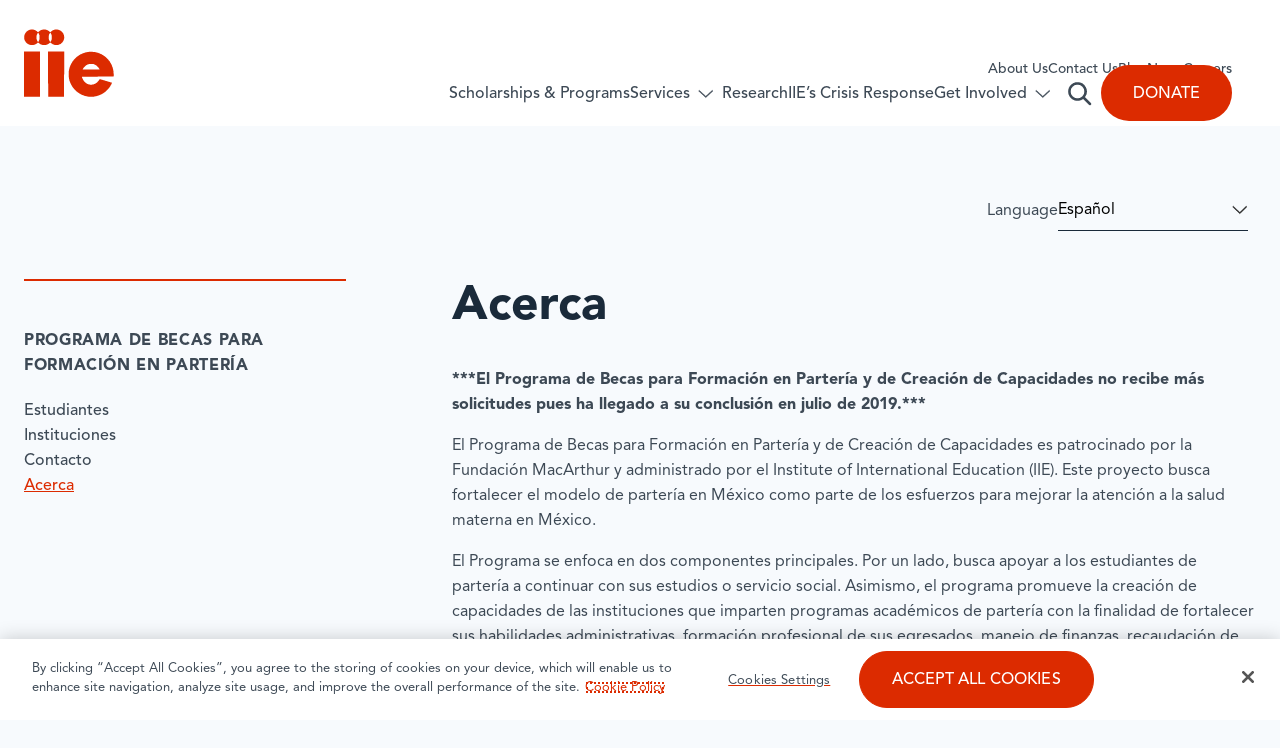

--- FILE ---
content_type: text/html; charset=UTF-8
request_url: https://www.iie.org/programs/programa-de-becas-para-formacion-en-parteria-y-de-creacion-de-capacidades/acerca/
body_size: 45062
content:
<!DOCTYPE html>
<html lang="es-MX" class="no-js">
	<head>
		<!-- Google Tag Manager -->
		<script>
			(function (w, d, s, l, i) {
				w[l] = w[l] || []; w[l].push({
					'gtm.start':
					new Date().getTime(), event: 'gtm.js'
				}); var f = d.getElementsByTagName(s)[0],
				j = d.createElement(s), dl = l != 'dataLayer' ? '&l=' + l : ''; j.async = true; j.src =
				'https://www.googletagmanager.com/gtm.js?id=' + i + dl; f.parentNode.insertBefore(j, f);
			})(window, document, 'script', 'dataLayer', 'GTM-W3HQFND');
		</script>

		<meta charset="UTF-8" /><script type="text/javascript">(window.NREUM||(NREUM={})).init={privacy:{cookies_enabled:true},ajax:{deny_list:["bam.nr-data.net"]},feature_flags:["soft_nav"],distributed_tracing:{enabled:true}};(window.NREUM||(NREUM={})).loader_config={agentID:"1588857902",accountID:"4120176",trustKey:"66686",xpid:"UAcFUVdUDhABUVZSDgQGUFYH",licenseKey:"NRJS-16538f95b9e39eb33c4",applicationID:"1570951626",browserID:"1588857902"};;/*! For license information please see nr-loader-spa-1.308.0.min.js.LICENSE.txt */
(()=>{var e,t,r={384:(e,t,r)=>{"use strict";r.d(t,{NT:()=>a,US:()=>u,Zm:()=>o,bQ:()=>d,dV:()=>c,pV:()=>l});var n=r(6154),i=r(1863),s=r(1910);const a={beacon:"bam.nr-data.net",errorBeacon:"bam.nr-data.net"};function o(){return n.gm.NREUM||(n.gm.NREUM={}),void 0===n.gm.newrelic&&(n.gm.newrelic=n.gm.NREUM),n.gm.NREUM}function c(){let e=o();return e.o||(e.o={ST:n.gm.setTimeout,SI:n.gm.setImmediate||n.gm.setInterval,CT:n.gm.clearTimeout,XHR:n.gm.XMLHttpRequest,REQ:n.gm.Request,EV:n.gm.Event,PR:n.gm.Promise,MO:n.gm.MutationObserver,FETCH:n.gm.fetch,WS:n.gm.WebSocket},(0,s.i)(...Object.values(e.o))),e}function d(e,t){let r=o();r.initializedAgents??={},t.initializedAt={ms:(0,i.t)(),date:new Date},r.initializedAgents[e]=t}function u(e,t){o()[e]=t}function l(){return function(){let e=o();const t=e.info||{};e.info={beacon:a.beacon,errorBeacon:a.errorBeacon,...t}}(),function(){let e=o();const t=e.init||{};e.init={...t}}(),c(),function(){let e=o();const t=e.loader_config||{};e.loader_config={...t}}(),o()}},782:(e,t,r)=>{"use strict";r.d(t,{T:()=>n});const n=r(860).K7.pageViewTiming},860:(e,t,r)=>{"use strict";r.d(t,{$J:()=>u,K7:()=>c,P3:()=>d,XX:()=>i,Yy:()=>o,df:()=>s,qY:()=>n,v4:()=>a});const n="events",i="jserrors",s="browser/blobs",a="rum",o="browser/logs",c={ajax:"ajax",genericEvents:"generic_events",jserrors:i,logging:"logging",metrics:"metrics",pageAction:"page_action",pageViewEvent:"page_view_event",pageViewTiming:"page_view_timing",sessionReplay:"session_replay",sessionTrace:"session_trace",softNav:"soft_navigations",spa:"spa"},d={[c.pageViewEvent]:1,[c.pageViewTiming]:2,[c.metrics]:3,[c.jserrors]:4,[c.spa]:5,[c.ajax]:6,[c.sessionTrace]:7,[c.softNav]:8,[c.sessionReplay]:9,[c.logging]:10,[c.genericEvents]:11},u={[c.pageViewEvent]:a,[c.pageViewTiming]:n,[c.ajax]:n,[c.spa]:n,[c.softNav]:n,[c.metrics]:i,[c.jserrors]:i,[c.sessionTrace]:s,[c.sessionReplay]:s,[c.logging]:o,[c.genericEvents]:"ins"}},944:(e,t,r)=>{"use strict";r.d(t,{R:()=>i});var n=r(3241);function i(e,t){"function"==typeof console.debug&&(console.debug("New Relic Warning: https://github.com/newrelic/newrelic-browser-agent/blob/main/docs/warning-codes.md#".concat(e),t),(0,n.W)({agentIdentifier:null,drained:null,type:"data",name:"warn",feature:"warn",data:{code:e,secondary:t}}))}},993:(e,t,r)=>{"use strict";r.d(t,{A$:()=>s,ET:()=>a,TZ:()=>o,p_:()=>i});var n=r(860);const i={ERROR:"ERROR",WARN:"WARN",INFO:"INFO",DEBUG:"DEBUG",TRACE:"TRACE"},s={OFF:0,ERROR:1,WARN:2,INFO:3,DEBUG:4,TRACE:5},a="log",o=n.K7.logging},1541:(e,t,r)=>{"use strict";r.d(t,{U:()=>i,f:()=>n});const n={MFE:"MFE",BA:"BA"};function i(e,t){if(2!==t?.harvestEndpointVersion)return{};const r=t.agentRef.runtime.appMetadata.agents[0].entityGuid;return e?{"source.id":e.id,"source.name":e.name,"source.type":e.type,"parent.id":e.parent?.id||r,"parent.type":e.parent?.type||n.BA}:{"entity.guid":r,appId:t.agentRef.info.applicationID}}},1687:(e,t,r)=>{"use strict";r.d(t,{Ak:()=>d,Ze:()=>h,x3:()=>u});var n=r(3241),i=r(7836),s=r(3606),a=r(860),o=r(2646);const c={};function d(e,t){const r={staged:!1,priority:a.P3[t]||0};l(e),c[e].get(t)||c[e].set(t,r)}function u(e,t){e&&c[e]&&(c[e].get(t)&&c[e].delete(t),p(e,t,!1),c[e].size&&f(e))}function l(e){if(!e)throw new Error("agentIdentifier required");c[e]||(c[e]=new Map)}function h(e="",t="feature",r=!1){if(l(e),!e||!c[e].get(t)||r)return p(e,t);c[e].get(t).staged=!0,f(e)}function f(e){const t=Array.from(c[e]);t.every(([e,t])=>t.staged)&&(t.sort((e,t)=>e[1].priority-t[1].priority),t.forEach(([t])=>{c[e].delete(t),p(e,t)}))}function p(e,t,r=!0){const a=e?i.ee.get(e):i.ee,c=s.i.handlers;if(!a.aborted&&a.backlog&&c){if((0,n.W)({agentIdentifier:e,type:"lifecycle",name:"drain",feature:t}),r){const e=a.backlog[t],r=c[t];if(r){for(let t=0;e&&t<e.length;++t)g(e[t],r);Object.entries(r).forEach(([e,t])=>{Object.values(t||{}).forEach(t=>{t[0]?.on&&t[0]?.context()instanceof o.y&&t[0].on(e,t[1])})})}}a.isolatedBacklog||delete c[t],a.backlog[t]=null,a.emit("drain-"+t,[])}}function g(e,t){var r=e[1];Object.values(t[r]||{}).forEach(t=>{var r=e[0];if(t[0]===r){var n=t[1],i=e[3],s=e[2];n.apply(i,s)}})}},1738:(e,t,r)=>{"use strict";r.d(t,{U:()=>f,Y:()=>h});var n=r(3241),i=r(9908),s=r(1863),a=r(944),o=r(5701),c=r(3969),d=r(8362),u=r(860),l=r(4261);function h(e,t,r,s){const h=s||r;!h||h[e]&&h[e]!==d.d.prototype[e]||(h[e]=function(){(0,i.p)(c.xV,["API/"+e+"/called"],void 0,u.K7.metrics,r.ee),(0,n.W)({agentIdentifier:r.agentIdentifier,drained:!!o.B?.[r.agentIdentifier],type:"data",name:"api",feature:l.Pl+e,data:{}});try{return t.apply(this,arguments)}catch(e){(0,a.R)(23,e)}})}function f(e,t,r,n,a){const o=e.info;null===r?delete o.jsAttributes[t]:o.jsAttributes[t]=r,(a||null===r)&&(0,i.p)(l.Pl+n,[(0,s.t)(),t,r],void 0,"session",e.ee)}},1741:(e,t,r)=>{"use strict";r.d(t,{W:()=>s});var n=r(944),i=r(4261);class s{#e(e,...t){if(this[e]!==s.prototype[e])return this[e](...t);(0,n.R)(35,e)}addPageAction(e,t){return this.#e(i.hG,e,t)}register(e){return this.#e(i.eY,e)}recordCustomEvent(e,t){return this.#e(i.fF,e,t)}setPageViewName(e,t){return this.#e(i.Fw,e,t)}setCustomAttribute(e,t,r){return this.#e(i.cD,e,t,r)}noticeError(e,t){return this.#e(i.o5,e,t)}setUserId(e,t=!1){return this.#e(i.Dl,e,t)}setApplicationVersion(e){return this.#e(i.nb,e)}setErrorHandler(e){return this.#e(i.bt,e)}addRelease(e,t){return this.#e(i.k6,e,t)}log(e,t){return this.#e(i.$9,e,t)}start(){return this.#e(i.d3)}finished(e){return this.#e(i.BL,e)}recordReplay(){return this.#e(i.CH)}pauseReplay(){return this.#e(i.Tb)}addToTrace(e){return this.#e(i.U2,e)}setCurrentRouteName(e){return this.#e(i.PA,e)}interaction(e){return this.#e(i.dT,e)}wrapLogger(e,t,r){return this.#e(i.Wb,e,t,r)}measure(e,t){return this.#e(i.V1,e,t)}consent(e){return this.#e(i.Pv,e)}}},1863:(e,t,r)=>{"use strict";function n(){return Math.floor(performance.now())}r.d(t,{t:()=>n})},1910:(e,t,r)=>{"use strict";r.d(t,{i:()=>s});var n=r(944);const i=new Map;function s(...e){return e.every(e=>{if(i.has(e))return i.get(e);const t="function"==typeof e?e.toString():"",r=t.includes("[native code]"),s=t.includes("nrWrapper");return r||s||(0,n.R)(64,e?.name||t),i.set(e,r),r})}},2555:(e,t,r)=>{"use strict";r.d(t,{D:()=>o,f:()=>a});var n=r(384),i=r(8122);const s={beacon:n.NT.beacon,errorBeacon:n.NT.errorBeacon,licenseKey:void 0,applicationID:void 0,sa:void 0,queueTime:void 0,applicationTime:void 0,ttGuid:void 0,user:void 0,account:void 0,product:void 0,extra:void 0,jsAttributes:{},userAttributes:void 0,atts:void 0,transactionName:void 0,tNamePlain:void 0};function a(e){try{return!!e.licenseKey&&!!e.errorBeacon&&!!e.applicationID}catch(e){return!1}}const o=e=>(0,i.a)(e,s)},2614:(e,t,r)=>{"use strict";r.d(t,{BB:()=>a,H3:()=>n,g:()=>d,iL:()=>c,tS:()=>o,uh:()=>i,wk:()=>s});const n="NRBA",i="SESSION",s=144e5,a=18e5,o={STARTED:"session-started",PAUSE:"session-pause",RESET:"session-reset",RESUME:"session-resume",UPDATE:"session-update"},c={SAME_TAB:"same-tab",CROSS_TAB:"cross-tab"},d={OFF:0,FULL:1,ERROR:2}},2646:(e,t,r)=>{"use strict";r.d(t,{y:()=>n});class n{constructor(e){this.contextId=e}}},2843:(e,t,r)=>{"use strict";r.d(t,{G:()=>s,u:()=>i});var n=r(3878);function i(e,t=!1,r,i){(0,n.DD)("visibilitychange",function(){if(t)return void("hidden"===document.visibilityState&&e());e(document.visibilityState)},r,i)}function s(e,t,r){(0,n.sp)("pagehide",e,t,r)}},3241:(e,t,r)=>{"use strict";r.d(t,{W:()=>s});var n=r(6154);const i="newrelic";function s(e={}){try{n.gm.dispatchEvent(new CustomEvent(i,{detail:e}))}catch(e){}}},3304:(e,t,r)=>{"use strict";r.d(t,{A:()=>s});var n=r(7836);const i=()=>{const e=new WeakSet;return(t,r)=>{if("object"==typeof r&&null!==r){if(e.has(r))return;e.add(r)}return r}};function s(e){try{return JSON.stringify(e,i())??""}catch(e){try{n.ee.emit("internal-error",[e])}catch(e){}return""}}},3333:(e,t,r)=>{"use strict";r.d(t,{$v:()=>u,TZ:()=>n,Xh:()=>c,Zp:()=>i,kd:()=>d,mq:()=>o,nf:()=>a,qN:()=>s});const n=r(860).K7.genericEvents,i=["auxclick","click","copy","keydown","paste","scrollend"],s=["focus","blur"],a=4,o=1e3,c=2e3,d=["PageAction","UserAction","BrowserPerformance"],u={RESOURCES:"experimental.resources",REGISTER:"register"}},3434:(e,t,r)=>{"use strict";r.d(t,{Jt:()=>s,YM:()=>d});var n=r(7836),i=r(5607);const s="nr@original:".concat(i.W),a=50;var o=Object.prototype.hasOwnProperty,c=!1;function d(e,t){return e||(e=n.ee),r.inPlace=function(e,t,n,i,s){n||(n="");const a="-"===n.charAt(0);for(let o=0;o<t.length;o++){const c=t[o],d=e[c];l(d)||(e[c]=r(d,a?c+n:n,i,c,s))}},r.flag=s,r;function r(t,r,n,c,d){return l(t)?t:(r||(r=""),nrWrapper[s]=t,function(e,t,r){if(Object.defineProperty&&Object.keys)try{return Object.keys(e).forEach(function(r){Object.defineProperty(t,r,{get:function(){return e[r]},set:function(t){return e[r]=t,t}})}),t}catch(e){u([e],r)}for(var n in e)o.call(e,n)&&(t[n]=e[n])}(t,nrWrapper,e),nrWrapper);function nrWrapper(){var s,o,l,h;let f;try{o=this,s=[...arguments],l="function"==typeof n?n(s,o):n||{}}catch(t){u([t,"",[s,o,c],l],e)}i(r+"start",[s,o,c],l,d);const p=performance.now();let g;try{return h=t.apply(o,s),g=performance.now(),h}catch(e){throw g=performance.now(),i(r+"err",[s,o,e],l,d),f=e,f}finally{const e=g-p,t={start:p,end:g,duration:e,isLongTask:e>=a,methodName:c,thrownError:f};t.isLongTask&&i("long-task",[t,o],l,d),i(r+"end",[s,o,h],l,d)}}}function i(r,n,i,s){if(!c||t){var a=c;c=!0;try{e.emit(r,n,i,t,s)}catch(t){u([t,r,n,i],e)}c=a}}}function u(e,t){t||(t=n.ee);try{t.emit("internal-error",e)}catch(e){}}function l(e){return!(e&&"function"==typeof e&&e.apply&&!e[s])}},3606:(e,t,r)=>{"use strict";r.d(t,{i:()=>s});var n=r(9908);s.on=a;var i=s.handlers={};function s(e,t,r,s){a(s||n.d,i,e,t,r)}function a(e,t,r,i,s){s||(s="feature"),e||(e=n.d);var a=t[s]=t[s]||{};(a[r]=a[r]||[]).push([e,i])}},3738:(e,t,r)=>{"use strict";r.d(t,{He:()=>i,Kp:()=>o,Lc:()=>d,Rz:()=>u,TZ:()=>n,bD:()=>s,d3:()=>a,jx:()=>l,sl:()=>h,uP:()=>c});const n=r(860).K7.sessionTrace,i="bstResource",s="resource",a="-start",o="-end",c="fn"+a,d="fn"+o,u="pushState",l=1e3,h=3e4},3785:(e,t,r)=>{"use strict";r.d(t,{R:()=>c,b:()=>d});var n=r(9908),i=r(1863),s=r(860),a=r(3969),o=r(993);function c(e,t,r={},c=o.p_.INFO,d=!0,u,l=(0,i.t)()){(0,n.p)(a.xV,["API/logging/".concat(c.toLowerCase(),"/called")],void 0,s.K7.metrics,e),(0,n.p)(o.ET,[l,t,r,c,d,u],void 0,s.K7.logging,e)}function d(e){return"string"==typeof e&&Object.values(o.p_).some(t=>t===e.toUpperCase().trim())}},3878:(e,t,r)=>{"use strict";function n(e,t){return{capture:e,passive:!1,signal:t}}function i(e,t,r=!1,i){window.addEventListener(e,t,n(r,i))}function s(e,t,r=!1,i){document.addEventListener(e,t,n(r,i))}r.d(t,{DD:()=>s,jT:()=>n,sp:()=>i})},3962:(e,t,r)=>{"use strict";r.d(t,{AM:()=>a,O2:()=>l,OV:()=>s,Qu:()=>h,TZ:()=>c,ih:()=>f,pP:()=>o,t1:()=>u,tC:()=>i,wD:()=>d});var n=r(860);const i=["click","keydown","submit"],s="popstate",a="api",o="initialPageLoad",c=n.K7.softNav,d=5e3,u=500,l={INITIAL_PAGE_LOAD:"",ROUTE_CHANGE:1,UNSPECIFIED:2},h={INTERACTION:1,AJAX:2,CUSTOM_END:3,CUSTOM_TRACER:4},f={IP:"in progress",PF:"pending finish",FIN:"finished",CAN:"cancelled"}},3969:(e,t,r)=>{"use strict";r.d(t,{TZ:()=>n,XG:()=>o,rs:()=>i,xV:()=>a,z_:()=>s});const n=r(860).K7.metrics,i="sm",s="cm",a="storeSupportabilityMetrics",o="storeEventMetrics"},4234:(e,t,r)=>{"use strict";r.d(t,{W:()=>s});var n=r(7836),i=r(1687);class s{constructor(e,t){this.agentIdentifier=e,this.ee=n.ee.get(e),this.featureName=t,this.blocked=!1}deregisterDrain(){(0,i.x3)(this.agentIdentifier,this.featureName)}}},4261:(e,t,r)=>{"use strict";r.d(t,{$9:()=>u,BL:()=>c,CH:()=>p,Dl:()=>R,Fw:()=>w,PA:()=>v,Pl:()=>n,Pv:()=>A,Tb:()=>h,U2:()=>a,V1:()=>E,Wb:()=>T,bt:()=>y,cD:()=>b,d3:()=>x,dT:()=>d,eY:()=>g,fF:()=>f,hG:()=>s,hw:()=>i,k6:()=>o,nb:()=>m,o5:()=>l});const n="api-",i=n+"ixn-",s="addPageAction",a="addToTrace",o="addRelease",c="finished",d="interaction",u="log",l="noticeError",h="pauseReplay",f="recordCustomEvent",p="recordReplay",g="register",m="setApplicationVersion",v="setCurrentRouteName",b="setCustomAttribute",y="setErrorHandler",w="setPageViewName",R="setUserId",x="start",T="wrapLogger",E="measure",A="consent"},5205:(e,t,r)=>{"use strict";r.d(t,{j:()=>S});var n=r(384),i=r(1741);var s=r(2555),a=r(3333);const o=e=>{if(!e||"string"!=typeof e)return!1;try{document.createDocumentFragment().querySelector(e)}catch{return!1}return!0};var c=r(2614),d=r(944),u=r(8122);const l="[data-nr-mask]",h=e=>(0,u.a)(e,(()=>{const e={feature_flags:[],experimental:{allow_registered_children:!1,resources:!1},mask_selector:"*",block_selector:"[data-nr-block]",mask_input_options:{color:!1,date:!1,"datetime-local":!1,email:!1,month:!1,number:!1,range:!1,search:!1,tel:!1,text:!1,time:!1,url:!1,week:!1,textarea:!1,select:!1,password:!0}};return{ajax:{deny_list:void 0,block_internal:!0,enabled:!0,autoStart:!0},api:{get allow_registered_children(){return e.feature_flags.includes(a.$v.REGISTER)||e.experimental.allow_registered_children},set allow_registered_children(t){e.experimental.allow_registered_children=t},duplicate_registered_data:!1},browser_consent_mode:{enabled:!1},distributed_tracing:{enabled:void 0,exclude_newrelic_header:void 0,cors_use_newrelic_header:void 0,cors_use_tracecontext_headers:void 0,allowed_origins:void 0},get feature_flags(){return e.feature_flags},set feature_flags(t){e.feature_flags=t},generic_events:{enabled:!0,autoStart:!0},harvest:{interval:30},jserrors:{enabled:!0,autoStart:!0},logging:{enabled:!0,autoStart:!0},metrics:{enabled:!0,autoStart:!0},obfuscate:void 0,page_action:{enabled:!0},page_view_event:{enabled:!0,autoStart:!0},page_view_timing:{enabled:!0,autoStart:!0},performance:{capture_marks:!1,capture_measures:!1,capture_detail:!0,resources:{get enabled(){return e.feature_flags.includes(a.$v.RESOURCES)||e.experimental.resources},set enabled(t){e.experimental.resources=t},asset_types:[],first_party_domains:[],ignore_newrelic:!0}},privacy:{cookies_enabled:!0},proxy:{assets:void 0,beacon:void 0},session:{expiresMs:c.wk,inactiveMs:c.BB},session_replay:{autoStart:!0,enabled:!1,preload:!1,sampling_rate:10,error_sampling_rate:100,collect_fonts:!1,inline_images:!1,fix_stylesheets:!0,mask_all_inputs:!0,get mask_text_selector(){return e.mask_selector},set mask_text_selector(t){o(t)?e.mask_selector="".concat(t,",").concat(l):""===t||null===t?e.mask_selector=l:(0,d.R)(5,t)},get block_class(){return"nr-block"},get ignore_class(){return"nr-ignore"},get mask_text_class(){return"nr-mask"},get block_selector(){return e.block_selector},set block_selector(t){o(t)?e.block_selector+=",".concat(t):""!==t&&(0,d.R)(6,t)},get mask_input_options(){return e.mask_input_options},set mask_input_options(t){t&&"object"==typeof t?e.mask_input_options={...t,password:!0}:(0,d.R)(7,t)}},session_trace:{enabled:!0,autoStart:!0},soft_navigations:{enabled:!0,autoStart:!0},spa:{enabled:!0,autoStart:!0},ssl:void 0,user_actions:{enabled:!0,elementAttributes:["id","className","tagName","type"]}}})());var f=r(6154),p=r(9324);let g=0;const m={buildEnv:p.F3,distMethod:p.Xs,version:p.xv,originTime:f.WN},v={consented:!1},b={appMetadata:{},get consented(){return this.session?.state?.consent||v.consented},set consented(e){v.consented=e},customTransaction:void 0,denyList:void 0,disabled:!1,harvester:void 0,isolatedBacklog:!1,isRecording:!1,loaderType:void 0,maxBytes:3e4,obfuscator:void 0,onerror:void 0,ptid:void 0,releaseIds:{},session:void 0,timeKeeper:void 0,registeredEntities:[],jsAttributesMetadata:{bytes:0},get harvestCount(){return++g}},y=e=>{const t=(0,u.a)(e,b),r=Object.keys(m).reduce((e,t)=>(e[t]={value:m[t],writable:!1,configurable:!0,enumerable:!0},e),{});return Object.defineProperties(t,r)};var w=r(5701);const R=e=>{const t=e.startsWith("http");e+="/",r.p=t?e:"https://"+e};var x=r(7836),T=r(3241);const E={accountID:void 0,trustKey:void 0,agentID:void 0,licenseKey:void 0,applicationID:void 0,xpid:void 0},A=e=>(0,u.a)(e,E),_=new Set;function S(e,t={},r,a){let{init:o,info:c,loader_config:d,runtime:u={},exposed:l=!0}=t;if(!c){const e=(0,n.pV)();o=e.init,c=e.info,d=e.loader_config}e.init=h(o||{}),e.loader_config=A(d||{}),c.jsAttributes??={},f.bv&&(c.jsAttributes.isWorker=!0),e.info=(0,s.D)(c);const p=e.init,g=[c.beacon,c.errorBeacon];_.has(e.agentIdentifier)||(p.proxy.assets&&(R(p.proxy.assets),g.push(p.proxy.assets)),p.proxy.beacon&&g.push(p.proxy.beacon),e.beacons=[...g],function(e){const t=(0,n.pV)();Object.getOwnPropertyNames(i.W.prototype).forEach(r=>{const n=i.W.prototype[r];if("function"!=typeof n||"constructor"===n)return;let s=t[r];e[r]&&!1!==e.exposed&&"micro-agent"!==e.runtime?.loaderType&&(t[r]=(...t)=>{const n=e[r](...t);return s?s(...t):n})})}(e),(0,n.US)("activatedFeatures",w.B)),u.denyList=[...p.ajax.deny_list||[],...p.ajax.block_internal?g:[]],u.ptid=e.agentIdentifier,u.loaderType=r,e.runtime=y(u),_.has(e.agentIdentifier)||(e.ee=x.ee.get(e.agentIdentifier),e.exposed=l,(0,T.W)({agentIdentifier:e.agentIdentifier,drained:!!w.B?.[e.agentIdentifier],type:"lifecycle",name:"initialize",feature:void 0,data:e.config})),_.add(e.agentIdentifier)}},5270:(e,t,r)=>{"use strict";r.d(t,{Aw:()=>a,SR:()=>s,rF:()=>o});var n=r(384),i=r(7767);function s(e){return!!(0,n.dV)().o.MO&&(0,i.V)(e)&&!0===e?.session_trace.enabled}function a(e){return!0===e?.session_replay.preload&&s(e)}function o(e,t){try{if("string"==typeof t?.type){if("password"===t.type.toLowerCase())return"*".repeat(e?.length||0);if(void 0!==t?.dataset?.nrUnmask||t?.classList?.contains("nr-unmask"))return e}}catch(e){}return"string"==typeof e?e.replace(/[\S]/g,"*"):"*".repeat(e?.length||0)}},5289:(e,t,r)=>{"use strict";r.d(t,{GG:()=>a,Qr:()=>c,sB:()=>o});var n=r(3878),i=r(6389);function s(){return"undefined"==typeof document||"complete"===document.readyState}function a(e,t){if(s())return e();const r=(0,i.J)(e),a=setInterval(()=>{s()&&(clearInterval(a),r())},500);(0,n.sp)("load",r,t)}function o(e){if(s())return e();(0,n.DD)("DOMContentLoaded",e)}function c(e){if(s())return e();(0,n.sp)("popstate",e)}},5607:(e,t,r)=>{"use strict";r.d(t,{W:()=>n});const n=(0,r(9566).bz)()},5701:(e,t,r)=>{"use strict";r.d(t,{B:()=>s,t:()=>a});var n=r(3241);const i=new Set,s={};function a(e,t){const r=t.agentIdentifier;s[r]??={},e&&"object"==typeof e&&(i.has(r)||(t.ee.emit("rumresp",[e]),s[r]=e,i.add(r),(0,n.W)({agentIdentifier:r,loaded:!0,drained:!0,type:"lifecycle",name:"load",feature:void 0,data:e})))}},6154:(e,t,r)=>{"use strict";r.d(t,{OF:()=>d,RI:()=>i,WN:()=>h,bv:()=>s,eN:()=>f,gm:()=>a,lR:()=>l,m:()=>c,mw:()=>o,sb:()=>u});var n=r(1863);const i="undefined"!=typeof window&&!!window.document,s="undefined"!=typeof WorkerGlobalScope&&("undefined"!=typeof self&&self instanceof WorkerGlobalScope&&self.navigator instanceof WorkerNavigator||"undefined"!=typeof globalThis&&globalThis instanceof WorkerGlobalScope&&globalThis.navigator instanceof WorkerNavigator),a=i?window:"undefined"!=typeof WorkerGlobalScope&&("undefined"!=typeof self&&self instanceof WorkerGlobalScope&&self||"undefined"!=typeof globalThis&&globalThis instanceof WorkerGlobalScope&&globalThis),o=Boolean("hidden"===a?.document?.visibilityState),c=""+a?.location,d=/iPad|iPhone|iPod/.test(a.navigator?.userAgent),u=d&&"undefined"==typeof SharedWorker,l=(()=>{const e=a.navigator?.userAgent?.match(/Firefox[/\s](\d+\.\d+)/);return Array.isArray(e)&&e.length>=2?+e[1]:0})(),h=Date.now()-(0,n.t)(),f=()=>"undefined"!=typeof PerformanceNavigationTiming&&a?.performance?.getEntriesByType("navigation")?.[0]?.responseStart},6344:(e,t,r)=>{"use strict";r.d(t,{BB:()=>u,Qb:()=>l,TZ:()=>i,Ug:()=>a,Vh:()=>s,_s:()=>o,bc:()=>d,yP:()=>c});var n=r(2614);const i=r(860).K7.sessionReplay,s="errorDuringReplay",a=.12,o={DomContentLoaded:0,Load:1,FullSnapshot:2,IncrementalSnapshot:3,Meta:4,Custom:5},c={[n.g.ERROR]:15e3,[n.g.FULL]:3e5,[n.g.OFF]:0},d={RESET:{message:"Session was reset",sm:"Reset"},IMPORT:{message:"Recorder failed to import",sm:"Import"},TOO_MANY:{message:"429: Too Many Requests",sm:"Too-Many"},TOO_BIG:{message:"Payload was too large",sm:"Too-Big"},CROSS_TAB:{message:"Session Entity was set to OFF on another tab",sm:"Cross-Tab"},ENTITLEMENTS:{message:"Session Replay is not allowed and will not be started",sm:"Entitlement"}},u=5e3,l={API:"api",RESUME:"resume",SWITCH_TO_FULL:"switchToFull",INITIALIZE:"initialize",PRELOAD:"preload"}},6389:(e,t,r)=>{"use strict";function n(e,t=500,r={}){const n=r?.leading||!1;let i;return(...r)=>{n&&void 0===i&&(e.apply(this,r),i=setTimeout(()=>{i=clearTimeout(i)},t)),n||(clearTimeout(i),i=setTimeout(()=>{e.apply(this,r)},t))}}function i(e){let t=!1;return(...r)=>{t||(t=!0,e.apply(this,r))}}r.d(t,{J:()=>i,s:()=>n})},6630:(e,t,r)=>{"use strict";r.d(t,{T:()=>n});const n=r(860).K7.pageViewEvent},6774:(e,t,r)=>{"use strict";r.d(t,{T:()=>n});const n=r(860).K7.jserrors},7295:(e,t,r)=>{"use strict";r.d(t,{Xv:()=>a,gX:()=>i,iW:()=>s});var n=[];function i(e){if(!e||s(e))return!1;if(0===n.length)return!0;if("*"===n[0].hostname)return!1;for(var t=0;t<n.length;t++){var r=n[t];if(r.hostname.test(e.hostname)&&r.pathname.test(e.pathname))return!1}return!0}function s(e){return void 0===e.hostname}function a(e){if(n=[],e&&e.length)for(var t=0;t<e.length;t++){let r=e[t];if(!r)continue;if("*"===r)return void(n=[{hostname:"*"}]);0===r.indexOf("http://")?r=r.substring(7):0===r.indexOf("https://")&&(r=r.substring(8));const i=r.indexOf("/");let s,a;i>0?(s=r.substring(0,i),a=r.substring(i)):(s=r,a="*");let[c]=s.split(":");n.push({hostname:o(c),pathname:o(a,!0)})}}function o(e,t=!1){const r=e.replace(/[.+?^${}()|[\]\\]/g,e=>"\\"+e).replace(/\*/g,".*?");return new RegExp((t?"^":"")+r+"$")}},7485:(e,t,r)=>{"use strict";r.d(t,{D:()=>i});var n=r(6154);function i(e){if(0===(e||"").indexOf("data:"))return{protocol:"data"};try{const t=new URL(e,location.href),r={port:t.port,hostname:t.hostname,pathname:t.pathname,search:t.search,protocol:t.protocol.slice(0,t.protocol.indexOf(":")),sameOrigin:t.protocol===n.gm?.location?.protocol&&t.host===n.gm?.location?.host};return r.port&&""!==r.port||("http:"===t.protocol&&(r.port="80"),"https:"===t.protocol&&(r.port="443")),r.pathname&&""!==r.pathname?r.pathname.startsWith("/")||(r.pathname="/".concat(r.pathname)):r.pathname="/",r}catch(e){return{}}}},7699:(e,t,r)=>{"use strict";r.d(t,{It:()=>s,KC:()=>o,No:()=>i,qh:()=>a});var n=r(860);const i=16e3,s=1e6,a="SESSION_ERROR",o={[n.K7.logging]:!0,[n.K7.genericEvents]:!1,[n.K7.jserrors]:!1,[n.K7.ajax]:!1}},7767:(e,t,r)=>{"use strict";r.d(t,{V:()=>i});var n=r(6154);const i=e=>n.RI&&!0===e?.privacy.cookies_enabled},7836:(e,t,r)=>{"use strict";r.d(t,{P:()=>o,ee:()=>c});var n=r(384),i=r(8990),s=r(2646),a=r(5607);const o="nr@context:".concat(a.W),c=function e(t,r){var n={},a={},u={},l=!1;try{l=16===r.length&&d.initializedAgents?.[r]?.runtime.isolatedBacklog}catch(e){}var h={on:p,addEventListener:p,removeEventListener:function(e,t){var r=n[e];if(!r)return;for(var i=0;i<r.length;i++)r[i]===t&&r.splice(i,1)},emit:function(e,r,n,i,s){!1!==s&&(s=!0);if(c.aborted&&!i)return;t&&s&&t.emit(e,r,n);var o=f(n);g(e).forEach(e=>{e.apply(o,r)});var d=v()[a[e]];d&&d.push([h,e,r,o]);return o},get:m,listeners:g,context:f,buffer:function(e,t){const r=v();if(t=t||"feature",h.aborted)return;Object.entries(e||{}).forEach(([e,n])=>{a[n]=t,t in r||(r[t]=[])})},abort:function(){h._aborted=!0,Object.keys(h.backlog).forEach(e=>{delete h.backlog[e]})},isBuffering:function(e){return!!v()[a[e]]},debugId:r,backlog:l?{}:t&&"object"==typeof t.backlog?t.backlog:{},isolatedBacklog:l};return Object.defineProperty(h,"aborted",{get:()=>{let e=h._aborted||!1;return e||(t&&(e=t.aborted),e)}}),h;function f(e){return e&&e instanceof s.y?e:e?(0,i.I)(e,o,()=>new s.y(o)):new s.y(o)}function p(e,t){n[e]=g(e).concat(t)}function g(e){return n[e]||[]}function m(t){return u[t]=u[t]||e(h,t)}function v(){return h.backlog}}(void 0,"globalEE"),d=(0,n.Zm)();d.ee||(d.ee=c)},8122:(e,t,r)=>{"use strict";r.d(t,{a:()=>i});var n=r(944);function i(e,t){try{if(!e||"object"!=typeof e)return(0,n.R)(3);if(!t||"object"!=typeof t)return(0,n.R)(4);const r=Object.create(Object.getPrototypeOf(t),Object.getOwnPropertyDescriptors(t)),s=0===Object.keys(r).length?e:r;for(let a in s)if(void 0!==e[a])try{if(null===e[a]){r[a]=null;continue}Array.isArray(e[a])&&Array.isArray(t[a])?r[a]=Array.from(new Set([...e[a],...t[a]])):"object"==typeof e[a]&&"object"==typeof t[a]?r[a]=i(e[a],t[a]):r[a]=e[a]}catch(e){r[a]||(0,n.R)(1,e)}return r}catch(e){(0,n.R)(2,e)}}},8139:(e,t,r)=>{"use strict";r.d(t,{u:()=>h});var n=r(7836),i=r(3434),s=r(8990),a=r(6154);const o={},c=a.gm.XMLHttpRequest,d="addEventListener",u="removeEventListener",l="nr@wrapped:".concat(n.P);function h(e){var t=function(e){return(e||n.ee).get("events")}(e);if(o[t.debugId]++)return t;o[t.debugId]=1;var r=(0,i.YM)(t,!0);function h(e){r.inPlace(e,[d,u],"-",p)}function p(e,t){return e[1]}return"getPrototypeOf"in Object&&(a.RI&&f(document,h),c&&f(c.prototype,h),f(a.gm,h)),t.on(d+"-start",function(e,t){var n=e[1];if(null!==n&&("function"==typeof n||"object"==typeof n)&&"newrelic"!==e[0]){var i=(0,s.I)(n,l,function(){var e={object:function(){if("function"!=typeof n.handleEvent)return;return n.handleEvent.apply(n,arguments)},function:n}[typeof n];return e?r(e,"fn-",null,e.name||"anonymous"):n});this.wrapped=e[1]=i}}),t.on(u+"-start",function(e){e[1]=this.wrapped||e[1]}),t}function f(e,t,...r){let n=e;for(;"object"==typeof n&&!Object.prototype.hasOwnProperty.call(n,d);)n=Object.getPrototypeOf(n);n&&t(n,...r)}},8362:(e,t,r)=>{"use strict";r.d(t,{d:()=>s});var n=r(9566),i=r(1741);class s extends i.W{agentIdentifier=(0,n.LA)(16)}},8374:(e,t,r)=>{r.nc=(()=>{try{return document?.currentScript?.nonce}catch(e){}return""})()},8990:(e,t,r)=>{"use strict";r.d(t,{I:()=>i});var n=Object.prototype.hasOwnProperty;function i(e,t,r){if(n.call(e,t))return e[t];var i=r();if(Object.defineProperty&&Object.keys)try{return Object.defineProperty(e,t,{value:i,writable:!0,enumerable:!1}),i}catch(e){}return e[t]=i,i}},9119:(e,t,r)=>{"use strict";r.d(t,{L:()=>s});var n=/([^?#]*)[^#]*(#[^?]*|$).*/,i=/([^?#]*)().*/;function s(e,t){return e?e.replace(t?n:i,"$1$2"):e}},9300:(e,t,r)=>{"use strict";r.d(t,{T:()=>n});const n=r(860).K7.ajax},9324:(e,t,r)=>{"use strict";r.d(t,{AJ:()=>a,F3:()=>i,Xs:()=>s,Yq:()=>o,xv:()=>n});const n="1.308.0",i="PROD",s="CDN",a="@newrelic/rrweb",o="1.0.1"},9566:(e,t,r)=>{"use strict";r.d(t,{LA:()=>o,ZF:()=>c,bz:()=>a,el:()=>d});var n=r(6154);const i="xxxxxxxx-xxxx-4xxx-yxxx-xxxxxxxxxxxx";function s(e,t){return e?15&e[t]:16*Math.random()|0}function a(){const e=n.gm?.crypto||n.gm?.msCrypto;let t,r=0;return e&&e.getRandomValues&&(t=e.getRandomValues(new Uint8Array(30))),i.split("").map(e=>"x"===e?s(t,r++).toString(16):"y"===e?(3&s()|8).toString(16):e).join("")}function o(e){const t=n.gm?.crypto||n.gm?.msCrypto;let r,i=0;t&&t.getRandomValues&&(r=t.getRandomValues(new Uint8Array(e)));const a=[];for(var o=0;o<e;o++)a.push(s(r,i++).toString(16));return a.join("")}function c(){return o(16)}function d(){return o(32)}},9908:(e,t,r)=>{"use strict";r.d(t,{d:()=>n,p:()=>i});var n=r(7836).ee.get("handle");function i(e,t,r,i,s){s?(s.buffer([e],i),s.emit(e,t,r)):(n.buffer([e],i),n.emit(e,t,r))}}},n={};function i(e){var t=n[e];if(void 0!==t)return t.exports;var s=n[e]={exports:{}};return r[e](s,s.exports,i),s.exports}i.m=r,i.d=(e,t)=>{for(var r in t)i.o(t,r)&&!i.o(e,r)&&Object.defineProperty(e,r,{enumerable:!0,get:t[r]})},i.f={},i.e=e=>Promise.all(Object.keys(i.f).reduce((t,r)=>(i.f[r](e,t),t),[])),i.u=e=>({212:"nr-spa-compressor",249:"nr-spa-recorder",478:"nr-spa"}[e]+"-1.308.0.min.js"),i.o=(e,t)=>Object.prototype.hasOwnProperty.call(e,t),e={},t="NRBA-1.308.0.PROD:",i.l=(r,n,s,a)=>{if(e[r])e[r].push(n);else{var o,c;if(void 0!==s)for(var d=document.getElementsByTagName("script"),u=0;u<d.length;u++){var l=d[u];if(l.getAttribute("src")==r||l.getAttribute("data-webpack")==t+s){o=l;break}}if(!o){c=!0;var h={478:"sha512-RSfSVnmHk59T/uIPbdSE0LPeqcEdF4/+XhfJdBuccH5rYMOEZDhFdtnh6X6nJk7hGpzHd9Ujhsy7lZEz/ORYCQ==",249:"sha512-ehJXhmntm85NSqW4MkhfQqmeKFulra3klDyY0OPDUE+sQ3GokHlPh1pmAzuNy//3j4ac6lzIbmXLvGQBMYmrkg==",212:"sha512-B9h4CR46ndKRgMBcK+j67uSR2RCnJfGefU+A7FrgR/k42ovXy5x/MAVFiSvFxuVeEk/pNLgvYGMp1cBSK/G6Fg=="};(o=document.createElement("script")).charset="utf-8",i.nc&&o.setAttribute("nonce",i.nc),o.setAttribute("data-webpack",t+s),o.src=r,0!==o.src.indexOf(window.location.origin+"/")&&(o.crossOrigin="anonymous"),h[a]&&(o.integrity=h[a])}e[r]=[n];var f=(t,n)=>{o.onerror=o.onload=null,clearTimeout(p);var i=e[r];if(delete e[r],o.parentNode&&o.parentNode.removeChild(o),i&&i.forEach(e=>e(n)),t)return t(n)},p=setTimeout(f.bind(null,void 0,{type:"timeout",target:o}),12e4);o.onerror=f.bind(null,o.onerror),o.onload=f.bind(null,o.onload),c&&document.head.appendChild(o)}},i.r=e=>{"undefined"!=typeof Symbol&&Symbol.toStringTag&&Object.defineProperty(e,Symbol.toStringTag,{value:"Module"}),Object.defineProperty(e,"__esModule",{value:!0})},i.p="https://js-agent.newrelic.com/",(()=>{var e={38:0,788:0};i.f.j=(t,r)=>{var n=i.o(e,t)?e[t]:void 0;if(0!==n)if(n)r.push(n[2]);else{var s=new Promise((r,i)=>n=e[t]=[r,i]);r.push(n[2]=s);var a=i.p+i.u(t),o=new Error;i.l(a,r=>{if(i.o(e,t)&&(0!==(n=e[t])&&(e[t]=void 0),n)){var s=r&&("load"===r.type?"missing":r.type),a=r&&r.target&&r.target.src;o.message="Loading chunk "+t+" failed: ("+s+": "+a+")",o.name="ChunkLoadError",o.type=s,o.request=a,n[1](o)}},"chunk-"+t,t)}};var t=(t,r)=>{var n,s,[a,o,c]=r,d=0;if(a.some(t=>0!==e[t])){for(n in o)i.o(o,n)&&(i.m[n]=o[n]);if(c)c(i)}for(t&&t(r);d<a.length;d++)s=a[d],i.o(e,s)&&e[s]&&e[s][0](),e[s]=0},r=self["webpackChunk:NRBA-1.308.0.PROD"]=self["webpackChunk:NRBA-1.308.0.PROD"]||[];r.forEach(t.bind(null,0)),r.push=t.bind(null,r.push.bind(r))})(),(()=>{"use strict";i(8374);var e=i(8362),t=i(860);const r=Object.values(t.K7);var n=i(5205);var s=i(9908),a=i(1863),o=i(4261),c=i(1738);var d=i(1687),u=i(4234),l=i(5289),h=i(6154),f=i(944),p=i(5270),g=i(7767),m=i(6389),v=i(7699);class b extends u.W{constructor(e,t){super(e.agentIdentifier,t),this.agentRef=e,this.abortHandler=void 0,this.featAggregate=void 0,this.loadedSuccessfully=void 0,this.onAggregateImported=new Promise(e=>{this.loadedSuccessfully=e}),this.deferred=Promise.resolve(),!1===e.init[this.featureName].autoStart?this.deferred=new Promise((t,r)=>{this.ee.on("manual-start-all",(0,m.J)(()=>{(0,d.Ak)(e.agentIdentifier,this.featureName),t()}))}):(0,d.Ak)(e.agentIdentifier,t)}importAggregator(e,t,r={}){if(this.featAggregate)return;const n=async()=>{let n;await this.deferred;try{if((0,g.V)(e.init)){const{setupAgentSession:t}=await i.e(478).then(i.bind(i,8766));n=t(e)}}catch(e){(0,f.R)(20,e),this.ee.emit("internal-error",[e]),(0,s.p)(v.qh,[e],void 0,this.featureName,this.ee)}try{if(!this.#t(this.featureName,n,e.init))return(0,d.Ze)(this.agentIdentifier,this.featureName),void this.loadedSuccessfully(!1);const{Aggregate:i}=await t();this.featAggregate=new i(e,r),e.runtime.harvester.initializedAggregates.push(this.featAggregate),this.loadedSuccessfully(!0)}catch(e){(0,f.R)(34,e),this.abortHandler?.(),(0,d.Ze)(this.agentIdentifier,this.featureName,!0),this.loadedSuccessfully(!1),this.ee&&this.ee.abort()}};h.RI?(0,l.GG)(()=>n(),!0):n()}#t(e,r,n){if(this.blocked)return!1;switch(e){case t.K7.sessionReplay:return(0,p.SR)(n)&&!!r;case t.K7.sessionTrace:return!!r;default:return!0}}}var y=i(6630),w=i(2614),R=i(3241);class x extends b{static featureName=y.T;constructor(e){var t;super(e,y.T),this.setupInspectionEvents(e.agentIdentifier),t=e,(0,c.Y)(o.Fw,function(e,r){"string"==typeof e&&("/"!==e.charAt(0)&&(e="/"+e),t.runtime.customTransaction=(r||"http://custom.transaction")+e,(0,s.p)(o.Pl+o.Fw,[(0,a.t)()],void 0,void 0,t.ee))},t),this.importAggregator(e,()=>i.e(478).then(i.bind(i,2467)))}setupInspectionEvents(e){const t=(t,r)=>{t&&(0,R.W)({agentIdentifier:e,timeStamp:t.timeStamp,loaded:"complete"===t.target.readyState,type:"window",name:r,data:t.target.location+""})};(0,l.sB)(e=>{t(e,"DOMContentLoaded")}),(0,l.GG)(e=>{t(e,"load")}),(0,l.Qr)(e=>{t(e,"navigate")}),this.ee.on(w.tS.UPDATE,(t,r)=>{(0,R.W)({agentIdentifier:e,type:"lifecycle",name:"session",data:r})})}}var T=i(384);class E extends e.d{constructor(e){var t;(super(),h.gm)?(this.features={},(0,T.bQ)(this.agentIdentifier,this),this.desiredFeatures=new Set(e.features||[]),this.desiredFeatures.add(x),(0,n.j)(this,e,e.loaderType||"agent"),t=this,(0,c.Y)(o.cD,function(e,r,n=!1){if("string"==typeof e){if(["string","number","boolean"].includes(typeof r)||null===r)return(0,c.U)(t,e,r,o.cD,n);(0,f.R)(40,typeof r)}else(0,f.R)(39,typeof e)},t),function(e){(0,c.Y)(o.Dl,function(t,r=!1){if("string"!=typeof t&&null!==t)return void(0,f.R)(41,typeof t);const n=e.info.jsAttributes["enduser.id"];r&&null!=n&&n!==t?(0,s.p)(o.Pl+"setUserIdAndResetSession",[t],void 0,"session",e.ee):(0,c.U)(e,"enduser.id",t,o.Dl,!0)},e)}(this),function(e){(0,c.Y)(o.nb,function(t){if("string"==typeof t||null===t)return(0,c.U)(e,"application.version",t,o.nb,!1);(0,f.R)(42,typeof t)},e)}(this),function(e){(0,c.Y)(o.d3,function(){e.ee.emit("manual-start-all")},e)}(this),function(e){(0,c.Y)(o.Pv,function(t=!0){if("boolean"==typeof t){if((0,s.p)(o.Pl+o.Pv,[t],void 0,"session",e.ee),e.runtime.consented=t,t){const t=e.features.page_view_event;t.onAggregateImported.then(e=>{const r=t.featAggregate;e&&!r.sentRum&&r.sendRum()})}}else(0,f.R)(65,typeof t)},e)}(this),this.run()):(0,f.R)(21)}get config(){return{info:this.info,init:this.init,loader_config:this.loader_config,runtime:this.runtime}}get api(){return this}run(){try{const e=function(e){const t={};return r.forEach(r=>{t[r]=!!e[r]?.enabled}),t}(this.init),n=[...this.desiredFeatures];n.sort((e,r)=>t.P3[e.featureName]-t.P3[r.featureName]),n.forEach(r=>{if(!e[r.featureName]&&r.featureName!==t.K7.pageViewEvent)return;if(r.featureName===t.K7.spa)return void(0,f.R)(67);const n=function(e){switch(e){case t.K7.ajax:return[t.K7.jserrors];case t.K7.sessionTrace:return[t.K7.ajax,t.K7.pageViewEvent];case t.K7.sessionReplay:return[t.K7.sessionTrace];case t.K7.pageViewTiming:return[t.K7.pageViewEvent];default:return[]}}(r.featureName).filter(e=>!(e in this.features));n.length>0&&(0,f.R)(36,{targetFeature:r.featureName,missingDependencies:n}),this.features[r.featureName]=new r(this)})}catch(e){(0,f.R)(22,e);for(const e in this.features)this.features[e].abortHandler?.();const t=(0,T.Zm)();delete t.initializedAgents[this.agentIdentifier]?.features,delete this.sharedAggregator;return t.ee.get(this.agentIdentifier).abort(),!1}}}var A=i(2843),_=i(782);class S extends b{static featureName=_.T;constructor(e){super(e,_.T),h.RI&&((0,A.u)(()=>(0,s.p)("docHidden",[(0,a.t)()],void 0,_.T,this.ee),!0),(0,A.G)(()=>(0,s.p)("winPagehide",[(0,a.t)()],void 0,_.T,this.ee)),this.importAggregator(e,()=>i.e(478).then(i.bind(i,9917))))}}var O=i(3969);class I extends b{static featureName=O.TZ;constructor(e){super(e,O.TZ),h.RI&&document.addEventListener("securitypolicyviolation",e=>{(0,s.p)(O.xV,["Generic/CSPViolation/Detected"],void 0,this.featureName,this.ee)}),this.importAggregator(e,()=>i.e(478).then(i.bind(i,6555)))}}var N=i(6774),P=i(3878),k=i(3304);class D{constructor(e,t,r,n,i){this.name="UncaughtError",this.message="string"==typeof e?e:(0,k.A)(e),this.sourceURL=t,this.line=r,this.column=n,this.__newrelic=i}}function C(e){return M(e)?e:new D(void 0!==e?.message?e.message:e,e?.filename||e?.sourceURL,e?.lineno||e?.line,e?.colno||e?.col,e?.__newrelic,e?.cause)}function j(e){const t="Unhandled Promise Rejection: ";if(!e?.reason)return;if(M(e.reason)){try{e.reason.message.startsWith(t)||(e.reason.message=t+e.reason.message)}catch(e){}return C(e.reason)}const r=C(e.reason);return(r.message||"").startsWith(t)||(r.message=t+r.message),r}function L(e){if(e.error instanceof SyntaxError&&!/:\d+$/.test(e.error.stack?.trim())){const t=new D(e.message,e.filename,e.lineno,e.colno,e.error.__newrelic,e.cause);return t.name=SyntaxError.name,t}return M(e.error)?e.error:C(e)}function M(e){return e instanceof Error&&!!e.stack}function H(e,r,n,i,o=(0,a.t)()){"string"==typeof e&&(e=new Error(e)),(0,s.p)("err",[e,o,!1,r,n.runtime.isRecording,void 0,i],void 0,t.K7.jserrors,n.ee),(0,s.p)("uaErr",[],void 0,t.K7.genericEvents,n.ee)}var B=i(1541),K=i(993),W=i(3785);function U(e,{customAttributes:t={},level:r=K.p_.INFO}={},n,i,s=(0,a.t)()){(0,W.R)(n.ee,e,t,r,!1,i,s)}function F(e,r,n,i,c=(0,a.t)()){(0,s.p)(o.Pl+o.hG,[c,e,r,i],void 0,t.K7.genericEvents,n.ee)}function V(e,r,n,i,c=(0,a.t)()){const{start:d,end:u,customAttributes:l}=r||{},h={customAttributes:l||{}};if("object"!=typeof h.customAttributes||"string"!=typeof e||0===e.length)return void(0,f.R)(57);const p=(e,t)=>null==e?t:"number"==typeof e?e:e instanceof PerformanceMark?e.startTime:Number.NaN;if(h.start=p(d,0),h.end=p(u,c),Number.isNaN(h.start)||Number.isNaN(h.end))(0,f.R)(57);else{if(h.duration=h.end-h.start,!(h.duration<0))return(0,s.p)(o.Pl+o.V1,[h,e,i],void 0,t.K7.genericEvents,n.ee),h;(0,f.R)(58)}}function G(e,r={},n,i,c=(0,a.t)()){(0,s.p)(o.Pl+o.fF,[c,e,r,i],void 0,t.K7.genericEvents,n.ee)}function z(e){(0,c.Y)(o.eY,function(t){return Y(e,t)},e)}function Y(e,r,n){(0,f.R)(54,"newrelic.register"),r||={},r.type=B.f.MFE,r.licenseKey||=e.info.licenseKey,r.blocked=!1,r.parent=n||{},Array.isArray(r.tags)||(r.tags=[]);const i={};r.tags.forEach(e=>{"name"!==e&&"id"!==e&&(i["source.".concat(e)]=!0)}),r.isolated??=!0;let o=()=>{};const c=e.runtime.registeredEntities;if(!r.isolated){const e=c.find(({metadata:{target:{id:e}}})=>e===r.id&&!r.isolated);if(e)return e}const d=e=>{r.blocked=!0,o=e};function u(e){return"string"==typeof e&&!!e.trim()&&e.trim().length<501||"number"==typeof e}e.init.api.allow_registered_children||d((0,m.J)(()=>(0,f.R)(55))),u(r.id)&&u(r.name)||d((0,m.J)(()=>(0,f.R)(48,r)));const l={addPageAction:(t,n={})=>g(F,[t,{...i,...n},e],r),deregister:()=>{d((0,m.J)(()=>(0,f.R)(68)))},log:(t,n={})=>g(U,[t,{...n,customAttributes:{...i,...n.customAttributes||{}}},e],r),measure:(t,n={})=>g(V,[t,{...n,customAttributes:{...i,...n.customAttributes||{}}},e],r),noticeError:(t,n={})=>g(H,[t,{...i,...n},e],r),register:(t={})=>g(Y,[e,t],l.metadata.target),recordCustomEvent:(t,n={})=>g(G,[t,{...i,...n},e],r),setApplicationVersion:e=>p("application.version",e),setCustomAttribute:(e,t)=>p(e,t),setUserId:e=>p("enduser.id",e),metadata:{customAttributes:i,target:r}},h=()=>(r.blocked&&o(),r.blocked);h()||c.push(l);const p=(e,t)=>{h()||(i[e]=t)},g=(r,n,i)=>{if(h())return;const o=(0,a.t)();(0,s.p)(O.xV,["API/register/".concat(r.name,"/called")],void 0,t.K7.metrics,e.ee);try{if(e.init.api.duplicate_registered_data&&"register"!==r.name){let e=n;if(n[1]instanceof Object){const t={"child.id":i.id,"child.type":i.type};e="customAttributes"in n[1]?[n[0],{...n[1],customAttributes:{...n[1].customAttributes,...t}},...n.slice(2)]:[n[0],{...n[1],...t},...n.slice(2)]}r(...e,void 0,o)}return r(...n,i,o)}catch(e){(0,f.R)(50,e)}};return l}class Z extends b{static featureName=N.T;constructor(e){var t;super(e,N.T),t=e,(0,c.Y)(o.o5,(e,r)=>H(e,r,t),t),function(e){(0,c.Y)(o.bt,function(t){e.runtime.onerror=t},e)}(e),function(e){let t=0;(0,c.Y)(o.k6,function(e,r){++t>10||(this.runtime.releaseIds[e.slice(-200)]=(""+r).slice(-200))},e)}(e),z(e);try{this.removeOnAbort=new AbortController}catch(e){}this.ee.on("internal-error",(t,r)=>{this.abortHandler&&(0,s.p)("ierr",[C(t),(0,a.t)(),!0,{},e.runtime.isRecording,r],void 0,this.featureName,this.ee)}),h.gm.addEventListener("unhandledrejection",t=>{this.abortHandler&&(0,s.p)("err",[j(t),(0,a.t)(),!1,{unhandledPromiseRejection:1},e.runtime.isRecording],void 0,this.featureName,this.ee)},(0,P.jT)(!1,this.removeOnAbort?.signal)),h.gm.addEventListener("error",t=>{this.abortHandler&&(0,s.p)("err",[L(t),(0,a.t)(),!1,{},e.runtime.isRecording],void 0,this.featureName,this.ee)},(0,P.jT)(!1,this.removeOnAbort?.signal)),this.abortHandler=this.#r,this.importAggregator(e,()=>i.e(478).then(i.bind(i,2176)))}#r(){this.removeOnAbort?.abort(),this.abortHandler=void 0}}var q=i(8990);let X=1;function J(e){const t=typeof e;return!e||"object"!==t&&"function"!==t?-1:e===h.gm?0:(0,q.I)(e,"nr@id",function(){return X++})}function Q(e){if("string"==typeof e&&e.length)return e.length;if("object"==typeof e){if("undefined"!=typeof ArrayBuffer&&e instanceof ArrayBuffer&&e.byteLength)return e.byteLength;if("undefined"!=typeof Blob&&e instanceof Blob&&e.size)return e.size;if(!("undefined"!=typeof FormData&&e instanceof FormData))try{return(0,k.A)(e).length}catch(e){return}}}var ee=i(8139),te=i(7836),re=i(3434);const ne={},ie=["open","send"];function se(e){var t=e||te.ee;const r=function(e){return(e||te.ee).get("xhr")}(t);if(void 0===h.gm.XMLHttpRequest)return r;if(ne[r.debugId]++)return r;ne[r.debugId]=1,(0,ee.u)(t);var n=(0,re.YM)(r),i=h.gm.XMLHttpRequest,s=h.gm.MutationObserver,a=h.gm.Promise,o=h.gm.setInterval,c="readystatechange",d=["onload","onerror","onabort","onloadstart","onloadend","onprogress","ontimeout"],u=[],l=h.gm.XMLHttpRequest=function(e){const t=new i(e),s=r.context(t);try{r.emit("new-xhr",[t],s),t.addEventListener(c,(a=s,function(){var e=this;e.readyState>3&&!a.resolved&&(a.resolved=!0,r.emit("xhr-resolved",[],e)),n.inPlace(e,d,"fn-",y)}),(0,P.jT)(!1))}catch(e){(0,f.R)(15,e);try{r.emit("internal-error",[e])}catch(e){}}var a;return t};function p(e,t){n.inPlace(t,["onreadystatechange"],"fn-",y)}if(function(e,t){for(var r in e)t[r]=e[r]}(i,l),l.prototype=i.prototype,n.inPlace(l.prototype,ie,"-xhr-",y),r.on("send-xhr-start",function(e,t){p(e,t),function(e){u.push(e),s&&(g?g.then(b):o?o(b):(m=-m,v.data=m))}(t)}),r.on("open-xhr-start",p),s){var g=a&&a.resolve();if(!o&&!a){var m=1,v=document.createTextNode(m);new s(b).observe(v,{characterData:!0})}}else t.on("fn-end",function(e){e[0]&&e[0].type===c||b()});function b(){for(var e=0;e<u.length;e++)p(0,u[e]);u.length&&(u=[])}function y(e,t){return t}return r}var ae="fetch-",oe=ae+"body-",ce=["arrayBuffer","blob","json","text","formData"],de=h.gm.Request,ue=h.gm.Response,le="prototype";const he={};function fe(e){const t=function(e){return(e||te.ee).get("fetch")}(e);if(!(de&&ue&&h.gm.fetch))return t;if(he[t.debugId]++)return t;function r(e,r,n){var i=e[r];"function"==typeof i&&(e[r]=function(){var e,r=[...arguments],s={};t.emit(n+"before-start",[r],s),s[te.P]&&s[te.P].dt&&(e=s[te.P].dt);var a=i.apply(this,r);return t.emit(n+"start",[r,e],a),a.then(function(e){return t.emit(n+"end",[null,e],a),e},function(e){throw t.emit(n+"end",[e],a),e})})}return he[t.debugId]=1,ce.forEach(e=>{r(de[le],e,oe),r(ue[le],e,oe)}),r(h.gm,"fetch",ae),t.on(ae+"end",function(e,r){var n=this;if(r){var i=r.headers.get("content-length");null!==i&&(n.rxSize=i),t.emit(ae+"done",[null,r],n)}else t.emit(ae+"done",[e],n)}),t}var pe=i(7485),ge=i(9566);class me{constructor(e){this.agentRef=e}generateTracePayload(e){const t=this.agentRef.loader_config;if(!this.shouldGenerateTrace(e)||!t)return null;var r=(t.accountID||"").toString()||null,n=(t.agentID||"").toString()||null,i=(t.trustKey||"").toString()||null;if(!r||!n)return null;var s=(0,ge.ZF)(),a=(0,ge.el)(),o=Date.now(),c={spanId:s,traceId:a,timestamp:o};return(e.sameOrigin||this.isAllowedOrigin(e)&&this.useTraceContextHeadersForCors())&&(c.traceContextParentHeader=this.generateTraceContextParentHeader(s,a),c.traceContextStateHeader=this.generateTraceContextStateHeader(s,o,r,n,i)),(e.sameOrigin&&!this.excludeNewrelicHeader()||!e.sameOrigin&&this.isAllowedOrigin(e)&&this.useNewrelicHeaderForCors())&&(c.newrelicHeader=this.generateTraceHeader(s,a,o,r,n,i)),c}generateTraceContextParentHeader(e,t){return"00-"+t+"-"+e+"-01"}generateTraceContextStateHeader(e,t,r,n,i){return i+"@nr=0-1-"+r+"-"+n+"-"+e+"----"+t}generateTraceHeader(e,t,r,n,i,s){if(!("function"==typeof h.gm?.btoa))return null;var a={v:[0,1],d:{ty:"Browser",ac:n,ap:i,id:e,tr:t,ti:r}};return s&&n!==s&&(a.d.tk=s),btoa((0,k.A)(a))}shouldGenerateTrace(e){return this.agentRef.init?.distributed_tracing?.enabled&&this.isAllowedOrigin(e)}isAllowedOrigin(e){var t=!1;const r=this.agentRef.init?.distributed_tracing;if(e.sameOrigin)t=!0;else if(r?.allowed_origins instanceof Array)for(var n=0;n<r.allowed_origins.length;n++){var i=(0,pe.D)(r.allowed_origins[n]);if(e.hostname===i.hostname&&e.protocol===i.protocol&&e.port===i.port){t=!0;break}}return t}excludeNewrelicHeader(){var e=this.agentRef.init?.distributed_tracing;return!!e&&!!e.exclude_newrelic_header}useNewrelicHeaderForCors(){var e=this.agentRef.init?.distributed_tracing;return!!e&&!1!==e.cors_use_newrelic_header}useTraceContextHeadersForCors(){var e=this.agentRef.init?.distributed_tracing;return!!e&&!!e.cors_use_tracecontext_headers}}var ve=i(9300),be=i(7295);function ye(e){return"string"==typeof e?e:e instanceof(0,T.dV)().o.REQ?e.url:h.gm?.URL&&e instanceof URL?e.href:void 0}var we=["load","error","abort","timeout"],Re=we.length,xe=(0,T.dV)().o.REQ,Te=(0,T.dV)().o.XHR;const Ee="X-NewRelic-App-Data";class Ae extends b{static featureName=ve.T;constructor(e){super(e,ve.T),this.dt=new me(e),this.handler=(e,t,r,n)=>(0,s.p)(e,t,r,n,this.ee);try{const e={xmlhttprequest:"xhr",fetch:"fetch",beacon:"beacon"};h.gm?.performance?.getEntriesByType("resource").forEach(r=>{if(r.initiatorType in e&&0!==r.responseStatus){const n={status:r.responseStatus},i={rxSize:r.transferSize,duration:Math.floor(r.duration),cbTime:0};_e(n,r.name),this.handler("xhr",[n,i,r.startTime,r.responseEnd,e[r.initiatorType]],void 0,t.K7.ajax)}})}catch(e){}fe(this.ee),se(this.ee),function(e,r,n,i){function o(e){var t=this;t.totalCbs=0,t.called=0,t.cbTime=0,t.end=T,t.ended=!1,t.xhrGuids={},t.lastSize=null,t.loadCaptureCalled=!1,t.params=this.params||{},t.metrics=this.metrics||{},t.latestLongtaskEnd=0,e.addEventListener("load",function(r){E(t,e)},(0,P.jT)(!1)),h.lR||e.addEventListener("progress",function(e){t.lastSize=e.loaded},(0,P.jT)(!1))}function c(e){this.params={method:e[0]},_e(this,e[1]),this.metrics={}}function d(t,r){e.loader_config.xpid&&this.sameOrigin&&r.setRequestHeader("X-NewRelic-ID",e.loader_config.xpid);var n=i.generateTracePayload(this.parsedOrigin);if(n){var s=!1;n.newrelicHeader&&(r.setRequestHeader("newrelic",n.newrelicHeader),s=!0),n.traceContextParentHeader&&(r.setRequestHeader("traceparent",n.traceContextParentHeader),n.traceContextStateHeader&&r.setRequestHeader("tracestate",n.traceContextStateHeader),s=!0),s&&(this.dt=n)}}function u(e,t){var n=this.metrics,i=e[0],s=this;if(n&&i){var o=Q(i);o&&(n.txSize=o)}this.startTime=(0,a.t)(),this.body=i,this.listener=function(e){try{"abort"!==e.type||s.loadCaptureCalled||(s.params.aborted=!0),("load"!==e.type||s.called===s.totalCbs&&(s.onloadCalled||"function"!=typeof t.onload)&&"function"==typeof s.end)&&s.end(t)}catch(e){try{r.emit("internal-error",[e])}catch(e){}}};for(var c=0;c<Re;c++)t.addEventListener(we[c],this.listener,(0,P.jT)(!1))}function l(e,t,r){this.cbTime+=e,t?this.onloadCalled=!0:this.called+=1,this.called!==this.totalCbs||!this.onloadCalled&&"function"==typeof r.onload||"function"!=typeof this.end||this.end(r)}function f(e,t){var r=""+J(e)+!!t;this.xhrGuids&&!this.xhrGuids[r]&&(this.xhrGuids[r]=!0,this.totalCbs+=1)}function p(e,t){var r=""+J(e)+!!t;this.xhrGuids&&this.xhrGuids[r]&&(delete this.xhrGuids[r],this.totalCbs-=1)}function g(){this.endTime=(0,a.t)()}function m(e,t){t instanceof Te&&"load"===e[0]&&r.emit("xhr-load-added",[e[1],e[2]],t)}function v(e,t){t instanceof Te&&"load"===e[0]&&r.emit("xhr-load-removed",[e[1],e[2]],t)}function b(e,t,r){t instanceof Te&&("onload"===r&&(this.onload=!0),("load"===(e[0]&&e[0].type)||this.onload)&&(this.xhrCbStart=(0,a.t)()))}function y(e,t){this.xhrCbStart&&r.emit("xhr-cb-time",[(0,a.t)()-this.xhrCbStart,this.onload,t],t)}function w(e){var t,r=e[1]||{};if("string"==typeof e[0]?0===(t=e[0]).length&&h.RI&&(t=""+h.gm.location.href):e[0]&&e[0].url?t=e[0].url:h.gm?.URL&&e[0]&&e[0]instanceof URL?t=e[0].href:"function"==typeof e[0].toString&&(t=e[0].toString()),"string"==typeof t&&0!==t.length){t&&(this.parsedOrigin=(0,pe.D)(t),this.sameOrigin=this.parsedOrigin.sameOrigin);var n=i.generateTracePayload(this.parsedOrigin);if(n&&(n.newrelicHeader||n.traceContextParentHeader))if(e[0]&&e[0].headers)o(e[0].headers,n)&&(this.dt=n);else{var s={};for(var a in r)s[a]=r[a];s.headers=new Headers(r.headers||{}),o(s.headers,n)&&(this.dt=n),e.length>1?e[1]=s:e.push(s)}}function o(e,t){var r=!1;return t.newrelicHeader&&(e.set("newrelic",t.newrelicHeader),r=!0),t.traceContextParentHeader&&(e.set("traceparent",t.traceContextParentHeader),t.traceContextStateHeader&&e.set("tracestate",t.traceContextStateHeader),r=!0),r}}function R(e,t){this.params={},this.metrics={},this.startTime=(0,a.t)(),this.dt=t,e.length>=1&&(this.target=e[0]),e.length>=2&&(this.opts=e[1]);var r=this.opts||{},n=this.target;_e(this,ye(n));var i=(""+(n&&n instanceof xe&&n.method||r.method||"GET")).toUpperCase();this.params.method=i,this.body=r.body,this.txSize=Q(r.body)||0}function x(e,r){if(this.endTime=(0,a.t)(),this.params||(this.params={}),(0,be.iW)(this.params))return;let i;this.params.status=r?r.status:0,"string"==typeof this.rxSize&&this.rxSize.length>0&&(i=+this.rxSize);const s={txSize:this.txSize,rxSize:i,duration:(0,a.t)()-this.startTime};n("xhr",[this.params,s,this.startTime,this.endTime,"fetch"],this,t.K7.ajax)}function T(e){const r=this.params,i=this.metrics;if(!this.ended){this.ended=!0;for(let t=0;t<Re;t++)e.removeEventListener(we[t],this.listener,!1);r.aborted||(0,be.iW)(r)||(i.duration=(0,a.t)()-this.startTime,this.loadCaptureCalled||4!==e.readyState?null==r.status&&(r.status=0):E(this,e),i.cbTime=this.cbTime,n("xhr",[r,i,this.startTime,this.endTime,"xhr"],this,t.K7.ajax))}}function E(e,n){e.params.status=n.status;var i=function(e,t){var r=e.responseType;return"json"===r&&null!==t?t:"arraybuffer"===r||"blob"===r||"json"===r?Q(e.response):"text"===r||""===r||void 0===r?Q(e.responseText):void 0}(n,e.lastSize);if(i&&(e.metrics.rxSize=i),e.sameOrigin&&n.getAllResponseHeaders().indexOf(Ee)>=0){var a=n.getResponseHeader(Ee);a&&((0,s.p)(O.rs,["Ajax/CrossApplicationTracing/Header/Seen"],void 0,t.K7.metrics,r),e.params.cat=a.split(", ").pop())}e.loadCaptureCalled=!0}r.on("new-xhr",o),r.on("open-xhr-start",c),r.on("open-xhr-end",d),r.on("send-xhr-start",u),r.on("xhr-cb-time",l),r.on("xhr-load-added",f),r.on("xhr-load-removed",p),r.on("xhr-resolved",g),r.on("addEventListener-end",m),r.on("removeEventListener-end",v),r.on("fn-end",y),r.on("fetch-before-start",w),r.on("fetch-start",R),r.on("fn-start",b),r.on("fetch-done",x)}(e,this.ee,this.handler,this.dt),this.importAggregator(e,()=>i.e(478).then(i.bind(i,3845)))}}function _e(e,t){var r=(0,pe.D)(t),n=e.params||e;n.hostname=r.hostname,n.port=r.port,n.protocol=r.protocol,n.host=r.hostname+":"+r.port,n.pathname=r.pathname,e.parsedOrigin=r,e.sameOrigin=r.sameOrigin}const Se={},Oe=["pushState","replaceState"];function Ie(e){const t=function(e){return(e||te.ee).get("history")}(e);return!h.RI||Se[t.debugId]++||(Se[t.debugId]=1,(0,re.YM)(t).inPlace(window.history,Oe,"-")),t}var Ne=i(3738);function Pe(e){(0,c.Y)(o.BL,function(r=Date.now()){const n=r-h.WN;n<0&&(0,f.R)(62,r),(0,s.p)(O.XG,[o.BL,{time:n}],void 0,t.K7.metrics,e.ee),e.addToTrace({name:o.BL,start:r,origin:"nr"}),(0,s.p)(o.Pl+o.hG,[n,o.BL],void 0,t.K7.genericEvents,e.ee)},e)}const{He:ke,bD:De,d3:Ce,Kp:je,TZ:Le,Lc:Me,uP:He,Rz:Be}=Ne;class Ke extends b{static featureName=Le;constructor(e){var r;super(e,Le),r=e,(0,c.Y)(o.U2,function(e){if(!(e&&"object"==typeof e&&e.name&&e.start))return;const n={n:e.name,s:e.start-h.WN,e:(e.end||e.start)-h.WN,o:e.origin||"",t:"api"};n.s<0||n.e<0||n.e<n.s?(0,f.R)(61,{start:n.s,end:n.e}):(0,s.p)("bstApi",[n],void 0,t.K7.sessionTrace,r.ee)},r),Pe(e);if(!(0,g.V)(e.init))return void this.deregisterDrain();const n=this.ee;let d;Ie(n),this.eventsEE=(0,ee.u)(n),this.eventsEE.on(He,function(e,t){this.bstStart=(0,a.t)()}),this.eventsEE.on(Me,function(e,r){(0,s.p)("bst",[e[0],r,this.bstStart,(0,a.t)()],void 0,t.K7.sessionTrace,n)}),n.on(Be+Ce,function(e){this.time=(0,a.t)(),this.startPath=location.pathname+location.hash}),n.on(Be+je,function(e){(0,s.p)("bstHist",[location.pathname+location.hash,this.startPath,this.time],void 0,t.K7.sessionTrace,n)});try{d=new PerformanceObserver(e=>{const r=e.getEntries();(0,s.p)(ke,[r],void 0,t.K7.sessionTrace,n)}),d.observe({type:De,buffered:!0})}catch(e){}this.importAggregator(e,()=>i.e(478).then(i.bind(i,6974)),{resourceObserver:d})}}var We=i(6344);class Ue extends b{static featureName=We.TZ;#n;recorder;constructor(e){var r;let n;super(e,We.TZ),r=e,(0,c.Y)(o.CH,function(){(0,s.p)(o.CH,[],void 0,t.K7.sessionReplay,r.ee)},r),function(e){(0,c.Y)(o.Tb,function(){(0,s.p)(o.Tb,[],void 0,t.K7.sessionReplay,e.ee)},e)}(e);try{n=JSON.parse(localStorage.getItem("".concat(w.H3,"_").concat(w.uh)))}catch(e){}(0,p.SR)(e.init)&&this.ee.on(o.CH,()=>this.#i()),this.#s(n)&&this.importRecorder().then(e=>{e.startRecording(We.Qb.PRELOAD,n?.sessionReplayMode)}),this.importAggregator(this.agentRef,()=>i.e(478).then(i.bind(i,6167)),this),this.ee.on("err",e=>{this.blocked||this.agentRef.runtime.isRecording&&(this.errorNoticed=!0,(0,s.p)(We.Vh,[e],void 0,this.featureName,this.ee))})}#s(e){return e&&(e.sessionReplayMode===w.g.FULL||e.sessionReplayMode===w.g.ERROR)||(0,p.Aw)(this.agentRef.init)}importRecorder(){return this.recorder?Promise.resolve(this.recorder):(this.#n??=Promise.all([i.e(478),i.e(249)]).then(i.bind(i,4866)).then(({Recorder:e})=>(this.recorder=new e(this),this.recorder)).catch(e=>{throw this.ee.emit("internal-error",[e]),this.blocked=!0,e}),this.#n)}#i(){this.blocked||(this.featAggregate?this.featAggregate.mode!==w.g.FULL&&this.featAggregate.initializeRecording(w.g.FULL,!0,We.Qb.API):this.importRecorder().then(()=>{this.recorder.startRecording(We.Qb.API,w.g.FULL)}))}}var Fe=i(3962);class Ve extends b{static featureName=Fe.TZ;constructor(e){if(super(e,Fe.TZ),function(e){const r=e.ee.get("tracer");function n(){}(0,c.Y)(o.dT,function(e){return(new n).get("object"==typeof e?e:{})},e);const i=n.prototype={createTracer:function(n,i){var o={},c=this,d="function"==typeof i;return(0,s.p)(O.xV,["API/createTracer/called"],void 0,t.K7.metrics,e.ee),function(){if(r.emit((d?"":"no-")+"fn-start",[(0,a.t)(),c,d],o),d)try{return i.apply(this,arguments)}catch(e){const t="string"==typeof e?new Error(e):e;throw r.emit("fn-err",[arguments,this,t],o),t}finally{r.emit("fn-end",[(0,a.t)()],o)}}}};["actionText","setName","setAttribute","save","ignore","onEnd","getContext","end","get"].forEach(r=>{c.Y.apply(this,[r,function(){return(0,s.p)(o.hw+r,[performance.now(),...arguments],this,t.K7.softNav,e.ee),this},e,i])}),(0,c.Y)(o.PA,function(){(0,s.p)(o.hw+"routeName",[performance.now(),...arguments],void 0,t.K7.softNav,e.ee)},e)}(e),!h.RI||!(0,T.dV)().o.MO)return;const r=Ie(this.ee);try{this.removeOnAbort=new AbortController}catch(e){}Fe.tC.forEach(e=>{(0,P.sp)(e,e=>{l(e)},!0,this.removeOnAbort?.signal)});const n=()=>(0,s.p)("newURL",[(0,a.t)(),""+window.location],void 0,this.featureName,this.ee);r.on("pushState-end",n),r.on("replaceState-end",n),(0,P.sp)(Fe.OV,e=>{l(e),(0,s.p)("newURL",[e.timeStamp,""+window.location],void 0,this.featureName,this.ee)},!0,this.removeOnAbort?.signal);let d=!1;const u=new((0,T.dV)().o.MO)((e,t)=>{d||(d=!0,requestAnimationFrame(()=>{(0,s.p)("newDom",[(0,a.t)()],void 0,this.featureName,this.ee),d=!1}))}),l=(0,m.s)(e=>{"loading"!==document.readyState&&((0,s.p)("newUIEvent",[e],void 0,this.featureName,this.ee),u.observe(document.body,{attributes:!0,childList:!0,subtree:!0,characterData:!0}))},100,{leading:!0});this.abortHandler=function(){this.removeOnAbort?.abort(),u.disconnect(),this.abortHandler=void 0},this.importAggregator(e,()=>i.e(478).then(i.bind(i,4393)),{domObserver:u})}}var Ge=i(3333),ze=i(9119);const Ye={},Ze=new Set;function qe(e){return"string"==typeof e?{type:"string",size:(new TextEncoder).encode(e).length}:e instanceof ArrayBuffer?{type:"ArrayBuffer",size:e.byteLength}:e instanceof Blob?{type:"Blob",size:e.size}:e instanceof DataView?{type:"DataView",size:e.byteLength}:ArrayBuffer.isView(e)?{type:"TypedArray",size:e.byteLength}:{type:"unknown",size:0}}class Xe{constructor(e,t){this.timestamp=(0,a.t)(),this.currentUrl=(0,ze.L)(window.location.href),this.socketId=(0,ge.LA)(8),this.requestedUrl=(0,ze.L)(e),this.requestedProtocols=Array.isArray(t)?t.join(","):t||"",this.openedAt=void 0,this.protocol=void 0,this.extensions=void 0,this.binaryType=void 0,this.messageOrigin=void 0,this.messageCount=0,this.messageBytes=0,this.messageBytesMin=0,this.messageBytesMax=0,this.messageTypes=void 0,this.sendCount=0,this.sendBytes=0,this.sendBytesMin=0,this.sendBytesMax=0,this.sendTypes=void 0,this.closedAt=void 0,this.closeCode=void 0,this.closeReason="unknown",this.closeWasClean=void 0,this.connectedDuration=0,this.hasErrors=void 0}}class $e extends b{static featureName=Ge.TZ;constructor(e){super(e,Ge.TZ);const r=e.init.feature_flags.includes("websockets"),n=[e.init.page_action.enabled,e.init.performance.capture_marks,e.init.performance.capture_measures,e.init.performance.resources.enabled,e.init.user_actions.enabled,r];var d;let u,l;if(d=e,(0,c.Y)(o.hG,(e,t)=>F(e,t,d),d),function(e){(0,c.Y)(o.fF,(t,r)=>G(t,r,e),e)}(e),Pe(e),z(e),function(e){(0,c.Y)(o.V1,(t,r)=>V(t,r,e),e)}(e),r&&(l=function(e){if(!(0,T.dV)().o.WS)return e;const t=e.get("websockets");if(Ye[t.debugId]++)return t;Ye[t.debugId]=1,(0,A.G)(()=>{const e=(0,a.t)();Ze.forEach(r=>{r.nrData.closedAt=e,r.nrData.closeCode=1001,r.nrData.closeReason="Page navigating away",r.nrData.closeWasClean=!1,r.nrData.openedAt&&(r.nrData.connectedDuration=e-r.nrData.openedAt),t.emit("ws",[r.nrData],r)})});class r extends WebSocket{static name="WebSocket";static toString(){return"function WebSocket() { [native code] }"}toString(){return"[object WebSocket]"}get[Symbol.toStringTag](){return r.name}#a(e){(e.__newrelic??={}).socketId=this.nrData.socketId,this.nrData.hasErrors??=!0}constructor(...e){super(...e),this.nrData=new Xe(e[0],e[1]),this.addEventListener("open",()=>{this.nrData.openedAt=(0,a.t)(),["protocol","extensions","binaryType"].forEach(e=>{this.nrData[e]=this[e]}),Ze.add(this)}),this.addEventListener("message",e=>{const{type:t,size:r}=qe(e.data);this.nrData.messageOrigin??=(0,ze.L)(e.origin),this.nrData.messageCount++,this.nrData.messageBytes+=r,this.nrData.messageBytesMin=Math.min(this.nrData.messageBytesMin||1/0,r),this.nrData.messageBytesMax=Math.max(this.nrData.messageBytesMax,r),(this.nrData.messageTypes??"").includes(t)||(this.nrData.messageTypes=this.nrData.messageTypes?"".concat(this.nrData.messageTypes,",").concat(t):t)}),this.addEventListener("close",e=>{this.nrData.closedAt=(0,a.t)(),this.nrData.closeCode=e.code,e.reason&&(this.nrData.closeReason=e.reason),this.nrData.closeWasClean=e.wasClean,this.nrData.connectedDuration=this.nrData.closedAt-this.nrData.openedAt,Ze.delete(this),t.emit("ws",[this.nrData],this)})}addEventListener(e,t,...r){const n=this,i="function"==typeof t?function(...e){try{return t.apply(this,e)}catch(e){throw n.#a(e),e}}:t?.handleEvent?{handleEvent:function(...e){try{return t.handleEvent.apply(t,e)}catch(e){throw n.#a(e),e}}}:t;return super.addEventListener(e,i,...r)}send(e){if(this.readyState===WebSocket.OPEN){const{type:t,size:r}=qe(e);this.nrData.sendCount++,this.nrData.sendBytes+=r,this.nrData.sendBytesMin=Math.min(this.nrData.sendBytesMin||1/0,r),this.nrData.sendBytesMax=Math.max(this.nrData.sendBytesMax,r),(this.nrData.sendTypes??"").includes(t)||(this.nrData.sendTypes=this.nrData.sendTypes?"".concat(this.nrData.sendTypes,",").concat(t):t)}try{return super.send(e)}catch(e){throw this.#a(e),e}}close(...e){try{super.close(...e)}catch(e){throw this.#a(e),e}}}return h.gm.WebSocket=r,t}(this.ee)),h.RI){if(fe(this.ee),se(this.ee),u=Ie(this.ee),e.init.user_actions.enabled){function f(t){const r=(0,pe.D)(t);return e.beacons.includes(r.hostname+":"+r.port)}function p(){u.emit("navChange")}Ge.Zp.forEach(e=>(0,P.sp)(e,e=>(0,s.p)("ua",[e],void 0,this.featureName,this.ee),!0)),Ge.qN.forEach(e=>{const t=(0,m.s)(e=>{(0,s.p)("ua",[e],void 0,this.featureName,this.ee)},500,{leading:!0});(0,P.sp)(e,t)}),h.gm.addEventListener("error",()=>{(0,s.p)("uaErr",[],void 0,t.K7.genericEvents,this.ee)},(0,P.jT)(!1,this.removeOnAbort?.signal)),this.ee.on("open-xhr-start",(e,r)=>{f(e[1])||r.addEventListener("readystatechange",()=>{2===r.readyState&&(0,s.p)("uaXhr",[],void 0,t.K7.genericEvents,this.ee)})}),this.ee.on("fetch-start",e=>{e.length>=1&&!f(ye(e[0]))&&(0,s.p)("uaXhr",[],void 0,t.K7.genericEvents,this.ee)}),u.on("pushState-end",p),u.on("replaceState-end",p),window.addEventListener("hashchange",p,(0,P.jT)(!0,this.removeOnAbort?.signal)),window.addEventListener("popstate",p,(0,P.jT)(!0,this.removeOnAbort?.signal))}if(e.init.performance.resources.enabled&&h.gm.PerformanceObserver?.supportedEntryTypes.includes("resource")){new PerformanceObserver(e=>{e.getEntries().forEach(e=>{(0,s.p)("browserPerformance.resource",[e],void 0,this.featureName,this.ee)})}).observe({type:"resource",buffered:!0})}}r&&l.on("ws",e=>{(0,s.p)("ws-complete",[e],void 0,this.featureName,this.ee)});try{this.removeOnAbort=new AbortController}catch(g){}this.abortHandler=()=>{this.removeOnAbort?.abort(),this.abortHandler=void 0},n.some(e=>e)?this.importAggregator(e,()=>i.e(478).then(i.bind(i,8019))):this.deregisterDrain()}}var Je=i(2646);const Qe=new Map;function et(e,t,r,n,i=!0){if("object"!=typeof t||!t||"string"!=typeof r||!r||"function"!=typeof t[r])return(0,f.R)(29);const s=function(e){return(e||te.ee).get("logger")}(e),a=(0,re.YM)(s),o=new Je.y(te.P);o.level=n.level,o.customAttributes=n.customAttributes,o.autoCaptured=i;const c=t[r]?.[re.Jt]||t[r];return Qe.set(c,o),a.inPlace(t,[r],"wrap-logger-",()=>Qe.get(c)),s}var tt=i(1910);class rt extends b{static featureName=K.TZ;constructor(e){var t;super(e,K.TZ),t=e,(0,c.Y)(o.$9,(e,r)=>U(e,r,t),t),function(e){(0,c.Y)(o.Wb,(t,r,{customAttributes:n={},level:i=K.p_.INFO}={})=>{et(e.ee,t,r,{customAttributes:n,level:i},!1)},e)}(e),z(e);const r=this.ee;["log","error","warn","info","debug","trace"].forEach(e=>{(0,tt.i)(h.gm.console[e]),et(r,h.gm.console,e,{level:"log"===e?"info":e})}),this.ee.on("wrap-logger-end",function([e]){const{level:t,customAttributes:n,autoCaptured:i}=this;(0,W.R)(r,e,n,t,i)}),this.importAggregator(e,()=>i.e(478).then(i.bind(i,5288)))}}new E({features:[Ae,x,S,Ke,Ue,I,Z,$e,rt,Ve],loaderType:"spa"})})()})();</script>
		<meta name="viewport" content="width=device-width, initial-scale=1" />
				<!-- OneTrust Cookies Consent Notice start -->
				<script src="https://www.iie.org/wp-content/mu-plugins/10up-onetrust/assets/oneTrust_production/scripttemplates/otSDKStub.js" data-domain-script="0ec24473-0afc-4661-80c3-90332871bc1c"></script>
		<script>
			<!-- /* OneTrust callback */ -->
			function OptanonWrapper() {

				function getCookie(name) {
					var value = "; " + document.cookie;
					var parts = value.split("; " + name + "=");
					if (parts.length == 2) {
						return parts.pop().split(";").shift();
					}
				}

				// Prevent the OneTrust popup from displaying if already closed.
				function removeElement(element) {
					if (getCookie('OptanonAlertBoxClosed') && element) {
						element.style.display = "none";
					}
				}

				// Push a oneTrust group update event to dataLayer
				if (window.dataLayer) {
					window.dataLayer.push({event: 'OneTrustGroupsUpdated'});
				}

				var ot_modal = document.querySelector('#onetrust-consent-sdk');
				removeElement(ot_modal);


				var ot_link = document.querySelector('a.optanon-toggle-display');
				if (ot_link) {
					ot_link.addEventListener('click', event => {
						ot_modal.style.display = "block";
					});
				}
			}
		</script>
		<!-- OneTrust Cookies Consent Notice end -->
		<link rel="preconnect" href="https://fonts.googleapis.com">
		<link rel="preconnect" href="https://fonts.gstatic.com" crossorigin>
		<link rel="preload" as="style" href="https://fonts.googleapis.com/css2?family=Libre+Baskerville:ital,wght@0,400;0,700;1,400&display=swap" />
		<link href="https://fonts.googleapis.com/css2?family=Libre+Baskerville:ital,wght@0,400;0,700;1,400&display=swap" media="print" onload="this.media='all'" rel="stylesheet" />
		<noscript>
		<link href="https://fonts.googleapis.com/css2?family=Libre+Baskerville:ital,wght@0,400;0,700;1,400&display=swap" rel="stylesheet" />
		</noscript><script>(function(html){html.className = html.className.replace(/\bno-js\b/,'js')})(document.documentElement);</script>
<!-- Google tag (gtag.js) -->
<script async src="https://www.googletagmanager.com/gtag/js?id=AW-951322113"></script>
<script>
window.dataLayer = window.dataLayer || [];
function gtag(){dataLayer.push(arguments);}
gtag('js', new Date());
gtag('config', 'AW-951322113');
</script><!-- Meta Pixel Code -->
<script>
  !function(f,b,e,v,n,t,s)
  {if(f.fbq)return;n=f.fbq=function(){n.callMethod?
  n.callMethod.apply(n,arguments):n.queue.push(arguments)};
  if(!f._fbq)f._fbq=n;n.push=n;n.loaded=!0;n.version='2.0';
  n.queue=[];t=b.createElement(e);t.async=!0;
  t.src=v;s=b.getElementsByTagName(e)[0];
  s.parentNode.insertBefore(t,s)}(window, document,'script',
  'https://connect.facebook.net/en_US/fbevents.js');
  fbq('init', '2043582575835426');
  fbq('track', 'PageView');
</script>
<noscript><img height="1" width="1" style="display:none" src="https://www.facebook.com/tr?id=2043582575835426&ev=PageView&noscript=1"/></noscript>
<!-- End Meta Pixel Code --><meta name='robots' content='index, follow, max-image-preview:large, max-snippet:-1, max-video-preview:-1' />

	<!-- This site is optimized with the Yoast SEO plugin v26.5 - https://yoast.com/wordpress/plugins/seo/ -->
	<title>Acerca | IIE</title>
	<meta name="description" content="Acerca" />
	<link rel="canonical" href="https://www.iie.org/programs/programa-de-becas-para-formacion-en-parteria-y-de-creacion-de-capacidades/acerca/" />
	<meta property="og:locale" content="es_MX" />
	<meta property="og:type" content="article" />
	<meta property="og:title" content="Acerca | IIE" />
	<meta property="og:description" content="Acerca" />
	<meta property="og:url" content="https://www.iie.org/programs/programa-de-becas-para-formacion-en-parteria-y-de-creacion-de-capacidades/acerca/" />
	<meta property="og:site_name" content="IIE" />
	<meta property="article:publisher" content="http://facebook.com/iieglobal" />
	<meta property="article:modified_time" content="2023-11-07T16:38:12+00:00" />
	<meta property="og:image" content="https://www.iie.org/wp-content/uploads/2022/12/iie-logo.png" />
	<meta property="og:image:width" content="583" />
	<meta property="og:image:height" content="260" />
	<meta property="og:image:type" content="image/png" />
	<meta name="twitter:card" content="summary_large_image" />
	<meta name="twitter:site" content="@iieglobal" />
	<meta name="twitter:label1" content="Est. reading time" />
	<meta name="twitter:data1" content="1 minute" />
	<meta name="twitter:label2" content="Written by" />
	<meta name="twitter:data2" content="César Maldonado" />
	<script type="application/ld+json" class="yoast-schema-graph">{"@context":"https://schema.org","@graph":[{"@type":"WebPage","@id":"https://www.iie.org/programs/programa-de-becas-para-formacion-en-parteria-y-de-creacion-de-capacidades/acerca/","url":"https://www.iie.org/programs/programa-de-becas-para-formacion-en-parteria-y-de-creacion-de-capacidades/acerca/","name":"Acerca | IIE","isPartOf":{"@id":"https://www.iie.org/es/#website"},"datePublished":"2019-10-01T22:43:31+00:00","dateModified":"2023-11-07T16:38:12+00:00","description":"Acerca","breadcrumb":{"@id":"https://www.iie.org/programs/programa-de-becas-para-formacion-en-parteria-y-de-creacion-de-capacidades/acerca/#breadcrumb"},"inLanguage":"es-MX","potentialAction":[{"@type":"ReadAction","target":["https://www.iie.org/programs/programa-de-becas-para-formacion-en-parteria-y-de-creacion-de-capacidades/acerca/"]}]},{"@type":"BreadcrumbList","@id":"https://www.iie.org/programs/programa-de-becas-para-formacion-en-parteria-y-de-creacion-de-capacidades/acerca/#breadcrumb","itemListElement":[{"@type":"ListItem","position":1,"name":"Home","item":"https://www.iie.org/"},{"@type":"ListItem","position":2,"name":"Programa de Becas para Formación en Partería","item":"https://www.iie.org/programs/programa-de-becas-para-formacion-en-parteria-y-de-creacion-de-capacidades/"},{"@type":"ListItem","position":3,"name":"Acerca"}]},{"@type":"WebSite","@id":"https://www.iie.org/es/#website","url":"https://www.iie.org/es/","name":"IIE","description":"","publisher":{"@id":"https://www.iie.org/es/#organization"},"potentialAction":[{"@type":"SearchAction","target":{"@type":"EntryPoint","urlTemplate":"https://www.iie.org/es/?s={search_term_string}"},"query-input":{"@type":"PropertyValueSpecification","valueRequired":true,"valueName":"search_term_string"}}],"inLanguage":"es-MX"},{"@type":"Organization","@id":"https://www.iie.org/es/#organization","name":"IIE - Institute of International Education","url":"https://www.iie.org/es/","logo":{"@type":"ImageObject","inLanguage":"es-MX","@id":"https://www.iie.org/es/#/schema/logo/image/","url":"https://www.iie.org/wp-content/uploads/2022/12/iie-logo.png","contentUrl":"https://www.iie.org/wp-content/uploads/2022/12/iie-logo.png","width":583,"height":260,"caption":"IIE - Institute of International Education"},"image":{"@id":"https://www.iie.org/es/#/schema/logo/image/"},"sameAs":["http://facebook.com/iieglobal","https://x.com/iieglobal","http://instagram.com/iieglobal","https://www.linkedin.com/company/institute-of-international-education","http://youtube.com/iieglobal"]}]}</script>
	<!-- / Yoast SEO plugin. -->


<link rel='dns-prefetch' href='//www.iie.org' />
<link rel='dns-prefetch' href='//public.tableau.com' />
<link rel="alternate" type="application/rss+xml" title="IIE &raquo; Feed" href="https://www.iie.org/es/feed/" />
<link rel="alternate" type="application/rss+xml" title="IIE &raquo; Comments Feed" href="https://www.iie.org/es/comments/feed/" />
<link rel="alternate" title="oEmbed (JSON)" type="application/json+oembed" href="https://www.iie.org/wp-json/oembed/1.0/embed?url=https%3A%2F%2Fwww.iie.org%2Fprograms%2Fprograma-de-becas-para-formacion-en-parteria-y-de-creacion-de-capacidades%2Facerca%2F&#038;lang=es" />
<link rel="alternate" title="oEmbed (XML)" type="text/xml+oembed" href="https://www.iie.org/wp-json/oembed/1.0/embed?url=https%3A%2F%2Fwww.iie.org%2Fprograms%2Fprograma-de-becas-para-formacion-en-parteria-y-de-creacion-de-capacidades%2Facerca%2F&#038;format=xml&#038;lang=es" />
<style id='wp-img-auto-sizes-contain-inline-css' type='text/css'>
img:is([sizes=auto i],[sizes^="auto," i]){contain-intrinsic-size:3000px 1500px}
/*# sourceURL=wp-img-auto-sizes-contain-inline-css */
</style>
<style id='wp-block-library-inline-css' type='text/css'>
:root{--wp-block-synced-color:#7a00df;--wp-block-synced-color--rgb:122,0,223;--wp-bound-block-color:var(--wp-block-synced-color);--wp-editor-canvas-background:#ddd;--wp-admin-theme-color:#007cba;--wp-admin-theme-color--rgb:0,124,186;--wp-admin-theme-color-darker-10:#006ba1;--wp-admin-theme-color-darker-10--rgb:0,107,160.5;--wp-admin-theme-color-darker-20:#005a87;--wp-admin-theme-color-darker-20--rgb:0,90,135;--wp-admin-border-width-focus:2px}@media (min-resolution:192dpi){:root{--wp-admin-border-width-focus:1.5px}}.wp-element-button{cursor:pointer}:root .has-very-light-gray-background-color{background-color:#eee}:root .has-very-dark-gray-background-color{background-color:#313131}:root .has-very-light-gray-color{color:#eee}:root .has-very-dark-gray-color{color:#313131}:root .has-vivid-green-cyan-to-vivid-cyan-blue-gradient-background{background:linear-gradient(135deg,#00d084,#0693e3)}:root .has-purple-crush-gradient-background{background:linear-gradient(135deg,#34e2e4,#4721fb 50%,#ab1dfe)}:root .has-hazy-dawn-gradient-background{background:linear-gradient(135deg,#faaca8,#dad0ec)}:root .has-subdued-olive-gradient-background{background:linear-gradient(135deg,#fafae1,#67a671)}:root .has-atomic-cream-gradient-background{background:linear-gradient(135deg,#fdd79a,#004a59)}:root .has-nightshade-gradient-background{background:linear-gradient(135deg,#330968,#31cdcf)}:root .has-midnight-gradient-background{background:linear-gradient(135deg,#020381,#2874fc)}:root{--wp--preset--font-size--normal:16px;--wp--preset--font-size--huge:42px}.has-regular-font-size{font-size:1em}.has-larger-font-size{font-size:2.625em}.has-normal-font-size{font-size:var(--wp--preset--font-size--normal)}.has-huge-font-size{font-size:var(--wp--preset--font-size--huge)}.has-text-align-center{text-align:center}.has-text-align-left{text-align:left}.has-text-align-right{text-align:right}.has-fit-text{white-space:nowrap!important}#end-resizable-editor-section{display:none}.aligncenter{clear:both}.items-justified-left{justify-content:flex-start}.items-justified-center{justify-content:center}.items-justified-right{justify-content:flex-end}.items-justified-space-between{justify-content:space-between}.screen-reader-text{border:0;clip-path:inset(50%);height:1px;margin:-1px;overflow:hidden;padding:0;position:absolute;width:1px;word-wrap:normal!important}.screen-reader-text:focus{background-color:#ddd;clip-path:none;color:#444;display:block;font-size:1em;height:auto;left:5px;line-height:normal;padding:15px 23px 14px;text-decoration:none;top:5px;width:auto;z-index:100000}html :where(.has-border-color){border-style:solid}html :where([style*=border-top-color]){border-top-style:solid}html :where([style*=border-right-color]){border-right-style:solid}html :where([style*=border-bottom-color]){border-bottom-style:solid}html :where([style*=border-left-color]){border-left-style:solid}html :where([style*=border-width]){border-style:solid}html :where([style*=border-top-width]){border-top-style:solid}html :where([style*=border-right-width]){border-right-style:solid}html :where([style*=border-bottom-width]){border-bottom-style:solid}html :where([style*=border-left-width]){border-left-style:solid}html :where(img[class*=wp-image-]){height:auto;max-width:100%}:where(figure){margin:0 0 1em}html :where(.is-position-sticky){--wp-admin--admin-bar--position-offset:var(--wp-admin--admin-bar--height,0px)}@media screen and (max-width:600px){html :where(.is-position-sticky){--wp-admin--admin-bar--position-offset:0px}}

/*# sourceURL=wp-block-library-inline-css */
</style><style id='wp-block-list-inline-css' type='text/css'>
ol,ul{box-sizing:border-box}:root :where(.wp-block-list.has-background){padding:1.25em 2.375em}
/*# sourceURL=https://www.iie.org/wp-includes/blocks/list/style.min.css */
</style>
<style id='wp-block-paragraph-inline-css' type='text/css'>
.is-small-text{font-size:.875em}.is-regular-text{font-size:1em}.is-large-text{font-size:2.25em}.is-larger-text{font-size:3em}.has-drop-cap:not(:focus):first-letter{float:left;font-size:8.4em;font-style:normal;font-weight:100;line-height:.68;margin:.05em .1em 0 0;text-transform:uppercase}body.rtl .has-drop-cap:not(:focus):first-letter{float:none;margin-left:.1em}p.has-drop-cap.has-background{overflow:hidden}:root :where(p.has-background){padding:1.25em 2.375em}:where(p.has-text-color:not(.has-link-color)) a{color:inherit}p.has-text-align-left[style*="writing-mode:vertical-lr"],p.has-text-align-right[style*="writing-mode:vertical-rl"]{rotate:180deg}
/*# sourceURL=https://www.iie.org/wp-includes/blocks/paragraph/style.min.css */
</style>
<style id='global-styles-inline-css' type='text/css'>
:root{--wp--preset--aspect-ratio--square: 1;--wp--preset--aspect-ratio--4-3: 4/3;--wp--preset--aspect-ratio--3-4: 3/4;--wp--preset--aspect-ratio--3-2: 3/2;--wp--preset--aspect-ratio--2-3: 2/3;--wp--preset--aspect-ratio--16-9: 16/9;--wp--preset--aspect-ratio--9-16: 9/16;--wp--preset--color--black: #000000;--wp--preset--color--cyan-bluish-gray: #abb8c3;--wp--preset--color--white: #ffffff;--wp--preset--color--pale-pink: #f78da7;--wp--preset--color--vivid-red: #cf2e2e;--wp--preset--color--luminous-vivid-orange: #ff6900;--wp--preset--color--luminous-vivid-amber: #fcb900;--wp--preset--color--light-green-cyan: #7bdcb5;--wp--preset--color--vivid-green-cyan: #00d084;--wp--preset--color--pale-cyan-blue: #8ed1fc;--wp--preset--color--vivid-cyan-blue: #0693e3;--wp--preset--color--vivid-purple: #9b51e0;--wp--preset--gradient--vivid-cyan-blue-to-vivid-purple: linear-gradient(135deg,rgb(6,147,227) 0%,rgb(155,81,224) 100%);--wp--preset--gradient--light-green-cyan-to-vivid-green-cyan: linear-gradient(135deg,rgb(122,220,180) 0%,rgb(0,208,130) 100%);--wp--preset--gradient--luminous-vivid-amber-to-luminous-vivid-orange: linear-gradient(135deg,rgb(252,185,0) 0%,rgb(255,105,0) 100%);--wp--preset--gradient--luminous-vivid-orange-to-vivid-red: linear-gradient(135deg,rgb(255,105,0) 0%,rgb(207,46,46) 100%);--wp--preset--gradient--very-light-gray-to-cyan-bluish-gray: linear-gradient(135deg,rgb(238,238,238) 0%,rgb(169,184,195) 100%);--wp--preset--gradient--cool-to-warm-spectrum: linear-gradient(135deg,rgb(74,234,220) 0%,rgb(151,120,209) 20%,rgb(207,42,186) 40%,rgb(238,44,130) 60%,rgb(251,105,98) 80%,rgb(254,248,76) 100%);--wp--preset--gradient--blush-light-purple: linear-gradient(135deg,rgb(255,206,236) 0%,rgb(152,150,240) 100%);--wp--preset--gradient--blush-bordeaux: linear-gradient(135deg,rgb(254,205,165) 0%,rgb(254,45,45) 50%,rgb(107,0,62) 100%);--wp--preset--gradient--luminous-dusk: linear-gradient(135deg,rgb(255,203,112) 0%,rgb(199,81,192) 50%,rgb(65,88,208) 100%);--wp--preset--gradient--pale-ocean: linear-gradient(135deg,rgb(255,245,203) 0%,rgb(182,227,212) 50%,rgb(51,167,181) 100%);--wp--preset--gradient--electric-grass: linear-gradient(135deg,rgb(202,248,128) 0%,rgb(113,206,126) 100%);--wp--preset--gradient--midnight: linear-gradient(135deg,rgb(2,3,129) 0%,rgb(40,116,252) 100%);--wp--preset--font-size--small: 13px;--wp--preset--font-size--medium: 20px;--wp--preset--font-size--large: 36px;--wp--preset--font-size--x-large: 42px;--wp--preset--font-family--serif: 'Libre Baskerville', serif;--wp--preset--font-family--sans-serif: 'Avenir', sans-serif;--wp--preset--spacing--20: 0.44rem;--wp--preset--spacing--30: 0.67rem;--wp--preset--spacing--40: 1rem;--wp--preset--spacing--50: 1.5rem;--wp--preset--spacing--60: 2.25rem;--wp--preset--spacing--70: 3.38rem;--wp--preset--spacing--80: 5.06rem;--wp--preset--shadow--natural: 6px 6px 9px rgba(0, 0, 0, 0.2);--wp--preset--shadow--deep: 12px 12px 50px rgba(0, 0, 0, 0.4);--wp--preset--shadow--sharp: 6px 6px 0px rgba(0, 0, 0, 0.2);--wp--preset--shadow--outlined: 6px 6px 0px -3px rgb(255, 255, 255), 6px 6px rgb(0, 0, 0);--wp--preset--shadow--crisp: 6px 6px 0px rgb(0, 0, 0);--wp--custom--border--radius: 0.375rem;--wp--custom--color--primary--black: #1a2a3a;--wp--custom--color--primary--a-11-y-red: #dc2b00;--wp--custom--color--primary--brand-red: #eb3300;--wp--custom--color--primary--red: var(--wp--custom--color--primary--a-11-y-red);--wp--custom--color--primary--red-hover: #f9613b;--wp--custom--color--primary--grey: #d3e0e8;--wp--custom--color--primary--soft-grey: #f7fafd;--wp--custom--color--primary--white: #fff;--wp--custom--color--secondary--text-black: #3d4955;--wp--custom--color--secondary--teal: #1b86ad;--wp--custom--color--secondary--orange: #f48230;--wp--custom--color--secondary--green: #75a954;--wp--custom--color--secondary--purple: #6230a3;--wp--custom--color--tertiary--dark-grey: #6e7780;--wp--custom--color--tertiary--light-teal: #62b0bc;--wp--custom--color--tertiary--light-orange: #f2b23f;--wp--custom--color--tertiary--light-green: #c3d540;--wp--custom--color--tertiary--light-purple: #aa75ef;--wp--custom--spacing--4: 0.25rem;--wp--custom--spacing--8: 0.5rem;--wp--custom--spacing--12: 0.75rem;--wp--custom--spacing--14: 0.875rem;--wp--custom--spacing--16: 1rem;--wp--custom--spacing--18: 1.125rem;--wp--custom--spacing--20: 1.25rem;--wp--custom--spacing--24: 1.5rem;--wp--custom--spacing--32: 2rem;--wp--custom--spacing--36: 2.25rem;--wp--custom--spacing--40: 2.5rem;--wp--custom--spacing--44: 2.75rem;--wp--custom--spacing--48: 3rem;--wp--custom--spacing--56: 3.5rem;--wp--custom--spacing--64: 4rem;--wp--custom--spacing--72: 4.5rem;--wp--custom--spacing--80: 5rem;--wp--custom--spacing--88: 5.5rem;--wp--custom--spacing--96: 6rem;--wp--custom--spacing--106: 6.625rem;--wp--custom--transition--duration--default: var(--wp--custom--transition--duration--fast);--wp--custom--transition--duration--fast: 300ms;--wp--custom--transition--duration--faster: 200ms;--wp--custom--transition--duration--fastest: 100ms;--wp--custom--transition--duration--slow: 500ms;--wp--custom--transition--duration--slower: 750ms;--wp--custom--transition--duration--slowest: 1s;--wp--custom--transition--easing--default: ease-in-out;--wp--custom--typography--font--size--14: 0.875rem;--wp--custom--typography--font--size--16: 1rem;--wp--custom--typography--font--size--18: 1.125rem;--wp--custom--typography--font--size--20: 1.25rem;--wp--custom--typography--font--size--24: 1.5rem;--wp--custom--typography--font--size--30: 1.875rem;--wp--custom--typography--font--size--32: 2rem;--wp--custom--typography--font--size--36: 2.25rem;--wp--custom--typography--font--size--40: 2.5rem;--wp--custom--typography--font--size--48: 3rem;--wp--custom--typography--font--size--56: 3.5rem;--wp--custom--typography--font--size--super-h-1: clamp(var(--wp--custom--typography--font--size--40), calc(1.41rem + 4.35vw), var(--wp--custom--typography--font--size--56));--wp--custom--typography--font--size--h-1: clamp(var(--wp--custom--typography--font--size--36), calc(1.43rem + 3.26vw), var(--wp--custom--typography--font--size--48));--wp--custom--typography--font--size--h-2: clamp(var(--wp--custom--typography--font--size--30), calc(1.2rem + 2.72vw), var(--wp--custom--typography--font--size--40));--wp--custom--typography--font--size--h-3: clamp(var(--wp--custom--typography--font--size--24), calc(1.09rem + 1.63vw), var(--wp--custom--typography--font--size--30));--wp--custom--typography--font--size--h-4: clamp(var(--wp--custom--typography--font--size--20), calc(0.98rem + 1.09vw), var(--wp--custom--typography--font--size--24));--wp--custom--typography--font--size--h-5: clamp(var(--wp--custom--typography--font--size--18), calc(0.99rem + 0.54vw), var(--wp--custom--typography--font--size--20));--wp--custom--typography--font--size--h-6: var(--wp--custom--typography--font--size--16);--wp--custom--typography--font--weight--normal: 400;--wp--custom--typography--font--weight--medium: 500;--wp--custom--typography--font--weight--bold: 700;--wp--custom--typography--font--weight--black: 900;--wp--custom--width--content--default: 52.25rem;--wp--custom--width--content--narrow: 61.875rem;--wp--custom--width--content--wide: 79rem;--wp--custom--width--content--full: none;}.wp-block-cover{--wp--preset--color--white: var(--wp--custom--color--primary--white);--wp--preset--color--grey: var(--wp--custom--color--primary--grey);}.wp-block-group{--wp--preset--color--white: var(--wp--custom--color--primary--white);--wp--preset--color--grey: var(--wp--custom--color--primary--grey);}.wp-block-heading{--wp--preset--font-size--super-h-1: var(--wp--custom--typography--font--size--super-h-1);--wp--preset--font-size--h-1: var(--wp--custom--typography--font--size--h-1);--wp--preset--font-size--h-2: var(--wp--custom--typography--font--size--h-2);--wp--preset--font-size--h-3: var(--wp--custom--typography--font--size--h-3);--wp--preset--font-size--h-4: var(--wp--custom--typography--font--size--h-4);--wp--preset--font-size--h-5: var(--wp--custom--typography--font--size--h-5);--wp--preset--font-size--h-6: var(--wp--custom--typography--font--size--h-6);--wp--preset--font-size--eyebrow: var(--wp--custom--typography--font--size--16);}.wp-block-media-text{--wp--preset--color--grey: var(--wp--custom--color--primary--grey);}.wp-block-iie-cta{--wp--preset--color--grey: var(--wp--custom--color--primary--grey);}:root { --wp--style--global--content-size: var(--wp--custom--width--content--default);--wp--style--global--wide-size: var(--wp--custom--width--content--wide); }:where(body) { margin: 0; }.wp-site-blocks > .alignleft { float: left; margin-right: 2em; }.wp-site-blocks > .alignright { float: right; margin-left: 2em; }.wp-site-blocks > .aligncenter { justify-content: center; margin-left: auto; margin-right: auto; }:where(.is-layout-flex){gap: 0.5em;}:where(.is-layout-grid){gap: 0.5em;}.is-layout-flow > .alignleft{float: left;margin-inline-start: 0;margin-inline-end: 2em;}.is-layout-flow > .alignright{float: right;margin-inline-start: 2em;margin-inline-end: 0;}.is-layout-flow > .aligncenter{margin-left: auto !important;margin-right: auto !important;}.is-layout-constrained > .alignleft{float: left;margin-inline-start: 0;margin-inline-end: 2em;}.is-layout-constrained > .alignright{float: right;margin-inline-start: 2em;margin-inline-end: 0;}.is-layout-constrained > .aligncenter{margin-left: auto !important;margin-right: auto !important;}.is-layout-constrained > :where(:not(.alignleft):not(.alignright):not(.alignfull)){max-width: var(--wp--style--global--content-size);margin-left: auto !important;margin-right: auto !important;}.is-layout-constrained > .alignwide{max-width: var(--wp--style--global--wide-size);}body .is-layout-flex{display: flex;}.is-layout-flex{flex-wrap: wrap;align-items: center;}.is-layout-flex > :is(*, div){margin: 0;}body .is-layout-grid{display: grid;}.is-layout-grid > :is(*, div){margin: 0;}body{padding-top: 0px;padding-right: 0px;padding-bottom: 0px;padding-left: 0px;}a:where(:not(.wp-element-button)){text-decoration: underline;}:root :where(.wp-element-button, .wp-block-button__link){background-color: #32373c;border-width: 0;color: #fff;font-family: inherit;font-size: inherit;font-style: inherit;font-weight: inherit;letter-spacing: inherit;line-height: inherit;padding-top: calc(0.667em + 2px);padding-right: calc(1.333em + 2px);padding-bottom: calc(0.667em + 2px);padding-left: calc(1.333em + 2px);text-decoration: none;text-transform: inherit;}.has-black-color{color: var(--wp--preset--color--black) !important;}.has-cyan-bluish-gray-color{color: var(--wp--preset--color--cyan-bluish-gray) !important;}.has-white-color{color: var(--wp--preset--color--white) !important;}.has-pale-pink-color{color: var(--wp--preset--color--pale-pink) !important;}.has-vivid-red-color{color: var(--wp--preset--color--vivid-red) !important;}.has-luminous-vivid-orange-color{color: var(--wp--preset--color--luminous-vivid-orange) !important;}.has-luminous-vivid-amber-color{color: var(--wp--preset--color--luminous-vivid-amber) !important;}.has-light-green-cyan-color{color: var(--wp--preset--color--light-green-cyan) !important;}.has-vivid-green-cyan-color{color: var(--wp--preset--color--vivid-green-cyan) !important;}.has-pale-cyan-blue-color{color: var(--wp--preset--color--pale-cyan-blue) !important;}.has-vivid-cyan-blue-color{color: var(--wp--preset--color--vivid-cyan-blue) !important;}.has-vivid-purple-color{color: var(--wp--preset--color--vivid-purple) !important;}.has-black-background-color{background-color: var(--wp--preset--color--black) !important;}.has-cyan-bluish-gray-background-color{background-color: var(--wp--preset--color--cyan-bluish-gray) !important;}.has-white-background-color{background-color: var(--wp--preset--color--white) !important;}.has-pale-pink-background-color{background-color: var(--wp--preset--color--pale-pink) !important;}.has-vivid-red-background-color{background-color: var(--wp--preset--color--vivid-red) !important;}.has-luminous-vivid-orange-background-color{background-color: var(--wp--preset--color--luminous-vivid-orange) !important;}.has-luminous-vivid-amber-background-color{background-color: var(--wp--preset--color--luminous-vivid-amber) !important;}.has-light-green-cyan-background-color{background-color: var(--wp--preset--color--light-green-cyan) !important;}.has-vivid-green-cyan-background-color{background-color: var(--wp--preset--color--vivid-green-cyan) !important;}.has-pale-cyan-blue-background-color{background-color: var(--wp--preset--color--pale-cyan-blue) !important;}.has-vivid-cyan-blue-background-color{background-color: var(--wp--preset--color--vivid-cyan-blue) !important;}.has-vivid-purple-background-color{background-color: var(--wp--preset--color--vivid-purple) !important;}.has-black-border-color{border-color: var(--wp--preset--color--black) !important;}.has-cyan-bluish-gray-border-color{border-color: var(--wp--preset--color--cyan-bluish-gray) !important;}.has-white-border-color{border-color: var(--wp--preset--color--white) !important;}.has-pale-pink-border-color{border-color: var(--wp--preset--color--pale-pink) !important;}.has-vivid-red-border-color{border-color: var(--wp--preset--color--vivid-red) !important;}.has-luminous-vivid-orange-border-color{border-color: var(--wp--preset--color--luminous-vivid-orange) !important;}.has-luminous-vivid-amber-border-color{border-color: var(--wp--preset--color--luminous-vivid-amber) !important;}.has-light-green-cyan-border-color{border-color: var(--wp--preset--color--light-green-cyan) !important;}.has-vivid-green-cyan-border-color{border-color: var(--wp--preset--color--vivid-green-cyan) !important;}.has-pale-cyan-blue-border-color{border-color: var(--wp--preset--color--pale-cyan-blue) !important;}.has-vivid-cyan-blue-border-color{border-color: var(--wp--preset--color--vivid-cyan-blue) !important;}.has-vivid-purple-border-color{border-color: var(--wp--preset--color--vivid-purple) !important;}.has-vivid-cyan-blue-to-vivid-purple-gradient-background{background: var(--wp--preset--gradient--vivid-cyan-blue-to-vivid-purple) !important;}.has-light-green-cyan-to-vivid-green-cyan-gradient-background{background: var(--wp--preset--gradient--light-green-cyan-to-vivid-green-cyan) !important;}.has-luminous-vivid-amber-to-luminous-vivid-orange-gradient-background{background: var(--wp--preset--gradient--luminous-vivid-amber-to-luminous-vivid-orange) !important;}.has-luminous-vivid-orange-to-vivid-red-gradient-background{background: var(--wp--preset--gradient--luminous-vivid-orange-to-vivid-red) !important;}.has-very-light-gray-to-cyan-bluish-gray-gradient-background{background: var(--wp--preset--gradient--very-light-gray-to-cyan-bluish-gray) !important;}.has-cool-to-warm-spectrum-gradient-background{background: var(--wp--preset--gradient--cool-to-warm-spectrum) !important;}.has-blush-light-purple-gradient-background{background: var(--wp--preset--gradient--blush-light-purple) !important;}.has-blush-bordeaux-gradient-background{background: var(--wp--preset--gradient--blush-bordeaux) !important;}.has-luminous-dusk-gradient-background{background: var(--wp--preset--gradient--luminous-dusk) !important;}.has-pale-ocean-gradient-background{background: var(--wp--preset--gradient--pale-ocean) !important;}.has-electric-grass-gradient-background{background: var(--wp--preset--gradient--electric-grass) !important;}.has-midnight-gradient-background{background: var(--wp--preset--gradient--midnight) !important;}.has-small-font-size{font-size: var(--wp--preset--font-size--small) !important;}.has-medium-font-size{font-size: var(--wp--preset--font-size--medium) !important;}.has-large-font-size{font-size: var(--wp--preset--font-size--large) !important;}.has-x-large-font-size{font-size: var(--wp--preset--font-size--x-large) !important;}.has-serif-font-family{font-family: var(--wp--preset--font-family--serif) !important;}.has-sans-serif-font-family{font-family: var(--wp--preset--font-family--sans-serif) !important;}.wp-block-cover.has-white-color{color: var(--wp--preset--color--white) !important;}.wp-block-cover.has-grey-color{color: var(--wp--preset--color--grey) !important;}.wp-block-cover.has-white-background-color{background-color: var(--wp--preset--color--white) !important;}.wp-block-cover.has-grey-background-color{background-color: var(--wp--preset--color--grey) !important;}.wp-block-cover.has-white-border-color{border-color: var(--wp--preset--color--white) !important;}.wp-block-cover.has-grey-border-color{border-color: var(--wp--preset--color--grey) !important;}.wp-block-group.has-white-color{color: var(--wp--preset--color--white) !important;}.wp-block-group.has-grey-color{color: var(--wp--preset--color--grey) !important;}.wp-block-group.has-white-background-color{background-color: var(--wp--preset--color--white) !important;}.wp-block-group.has-grey-background-color{background-color: var(--wp--preset--color--grey) !important;}.wp-block-group.has-white-border-color{border-color: var(--wp--preset--color--white) !important;}.wp-block-group.has-grey-border-color{border-color: var(--wp--preset--color--grey) !important;}.wp-block-heading.has-super-h-1-font-size{font-size: var(--wp--preset--font-size--super-h-1) !important;}.wp-block-heading.has-h-1-font-size{font-size: var(--wp--preset--font-size--h-1) !important;}.wp-block-heading.has-h-2-font-size{font-size: var(--wp--preset--font-size--h-2) !important;}.wp-block-heading.has-h-3-font-size{font-size: var(--wp--preset--font-size--h-3) !important;}.wp-block-heading.has-h-4-font-size{font-size: var(--wp--preset--font-size--h-4) !important;}.wp-block-heading.has-h-5-font-size{font-size: var(--wp--preset--font-size--h-5) !important;}.wp-block-heading.has-h-6-font-size{font-size: var(--wp--preset--font-size--h-6) !important;}.wp-block-heading.has-eyebrow-font-size{font-size: var(--wp--preset--font-size--eyebrow) !important;}.wp-block-media-text.has-grey-color{color: var(--wp--preset--color--grey) !important;}.wp-block-media-text.has-grey-background-color{background-color: var(--wp--preset--color--grey) !important;}.wp-block-media-text.has-grey-border-color{border-color: var(--wp--preset--color--grey) !important;}.wp-block-iie-cta.has-grey-color{color: var(--wp--preset--color--grey) !important;}.wp-block-iie-cta.has-grey-background-color{background-color: var(--wp--preset--color--grey) !important;}.wp-block-iie-cta.has-grey-border-color{border-color: var(--wp--preset--color--grey) !important;}
/*# sourceURL=global-styles-inline-css */
</style>

<link rel='stylesheet' id='iie_plugin_shared-css' href='https://www.iie.org/wp-content/mu-plugins/iie-plugin/dist/css/shared.css?ver=0.1.0' type='text/css' media='all' />
<link rel='stylesheet' id='iie_plugin_frontend-css' href='https://www.iie.org/wp-content/mu-plugins/iie-plugin/dist/css/frontend.css?ver=0.1.0' type='text/css' media='all' />
<link rel='stylesheet' id='onetrust-custom-styles-css' href='https://www.iie.org/wp-content/mu-plugins/10up-onetrust/assets/css/onetrust.css?ver=1' type='text/css' media='all' />
<link rel='stylesheet' id='tenup-block-library-frontend-accordion-styles-css' href='https://www.iie.org/wp-content/plugins/block-library/dist/css/frontend-accordion-styles.css?ver=d899f5cabdebab30a4d631759350a871' type='text/css' media='all' />
<link rel='stylesheet' id='ep_general_styles-css' href='https://www.iie.org/wp-content/plugins/elasticpress/dist/css/general-styles.css?ver=66295efe92a630617c00' type='text/css' media='all' />
<link rel='stylesheet' id='styles-css' href='https://www.iie.org/wp-content/themes/IIE/dist/css/frontend.css?ver=5834afc819197d570f24' type='text/css' media='all' />
<link rel="https://api.w.org/" href="https://www.iie.org/wp-json/" /><link rel="alternate" title="JSON" type="application/json" href="https://www.iie.org/wp-json/wp/v2/iie-program/2225" /><link rel='shortlink' href='https://www.iie.org/?p=2225' />
<!-- Stream WordPress user activity plugin v4.1.1 -->

		<link rel="apple-touch-icon" sizes="180x180" href="https://www.iie.org/wp-content/themes/IIE/dist/images/favicons/apple-touch-icon.png">
		<link rel="icon" type="image/png" sizes="32x32" href="https://www.iie.org/wp-content/themes/IIE/dist/images/favicons/favicon-32x32.png">
		<link rel="icon" type="image/png" sizes="16x16" href="https://www.iie.org/wp-content/themes/IIE/dist/images/favicons/favicon-16x16.png">
		<link rel="manifest" href="https://www.iie.org/wp-content/themes/IIE/site.webmanifest">
		<link rel="mask-icon" href="https://www.iie.org/wp-content/themes/IIE/dist/images/favicons/safari-pinned-tab.svg" color="#eb3300">
		<meta name="msapplication-TileColor" content="#eb3300">
		<meta name="theme-color" content="#eb3300">
				<!-- Fundraise Up: the new standard for online giving -->
		<script>(function(w,d,s,n,a){if(!w[n]){var l='call,catch,on,once,set,then,track'
		.split(','),i,o=function(n){return'function'==typeof n?o.l.push([arguments])&&o
		:function(){return o.l.push([n,arguments])&&o}},t=d.getElementsByTagName(s)[0],
		j=d.createElement(s);j.async=!0;j.src='https://cdn.fundraiseup.com/widget/'+a;
		t.parentNode.insertBefore(j,t);o.s=Date.now();o.v=4;o.h=w.location.href;o.l=[];
		for(i=0;i<7;i++)o[l[i]]=o(l[i]);w[n]=o}
		})(window,document,'script','FundraiseUp','AZSLLCNE');</script>
		<!-- End Fundraise Up -->
	</head>
	<body class="wp-singular iie-program-template-default single single-iie-program postid-2225 wp-custom-logo wp-theme-IIE">
		<!-- Google Tag Manager (noscript) -->
		<noscript>
			<iframe src="https://www.googletagmanager.com/ns.html?id=GTM-W3HQFND" height="0" width="0" style="display:none;visibility:hidden"></iframe>
		</noscript>
		<!-- End Google Tag Manager (noscript) -->

		
		
		<header class="site-header" id="site-header">
			<a href="#main" class="skip-to-content-link wp-block-button__link">Skip to main content</a>
			<div class="site-header__inner">
				<div id="site-header-logo" class="site-header__logo">
											<a href="https://www.iie.org/es/" rel="home">
							<svg xmlns="http://www.w3.org/2000/svg" fill="none" viewBox="0 0 217 164"><path fill="currentColor" d="M14.995 1.596C3.392 4.398-2.852 16.936 1.967 27.801c5.014 11.307 19.567 14.65 29.301 6.735l2.655-2.163 2.655 2.163c3.638 2.95 7.424 4.326 12.095 4.326 4.67 0 8.456-1.376 12.094-4.326l2.655-2.163 2.655 2.163c9.734 7.916 24.287 4.572 29.302-6.735 4.031-9.047.393-19.764-8.21-24.337C79.842-.37 71.778.514 65.633 5.922L63.422 7.89l-1.967-1.77C57.08 2.186 50.935.318 45.625 1.4c-3.934.738-6.687 2.065-9.49 4.523L33.924 7.89l-2.212-1.967c-2.655-2.31-5.408-3.687-8.997-4.473-3.147-.64-4.523-.64-7.719.147zm21.042 10.472c1.426 3.048 1.574 3.786 1.574 8.014 0 4.326-.148 4.965-1.623 8.014-.885 1.819-1.819 3.294-2.065 3.294-.245 0-1.18-1.475-2.065-3.294-1.474-3.049-1.622-3.688-1.622-8.014 0-4.228.148-4.966 1.573-8.014.885-1.82 1.82-3.294 2.114-3.294.295 0 1.23 1.475 2.114 3.294m29.499 0c1.426 3.048 1.573 3.786 1.573 8.014 0 4.326-.147 4.965-1.622 8.014-.885 1.819-1.82 3.294-2.065 3.294-.246 0-1.18-1.475-2.065-3.294-1.524-3.098-1.623-3.639-1.623-8.26.05-4.572.148-5.113 1.623-8.014.885-1.671 1.819-3.048 2.114-3.048.246 0 1.18 1.475 2.065 3.294M.098 108.922l.148 54.474h38.348l.147-54.474.099-54.425H0zm58.014 0 .148 54.474h38.348l.148-54.474.098-54.425h-38.84zm98.722-53.885c-20.748 1.77-39.283 16.224-46.166 35.94-2.458 7.128-3.146 11.897-2.851 20.304.295 8.899 1.573 14.061 5.26 21.682 10.227 20.993 33.039 33.333 55.851 30.137 8.063-1.13 16.863-4.424 23.402-8.849 4.228-2.852 11.21-9.735 14.11-13.914 2.754-4.031 6.097-10.472 5.556-10.767-.393-.246-28.86-8.702-29.253-8.702-.147 0-1.278 1.524-2.556 3.393-8.112 12.192-24.533 13.667-34.268 3.048-2.36-2.606-5.359-8.014-6.096-10.964l-.295-1.376 38.25-.099 38.299-.147.147-4.179c.197-5.261-.59-11.111-2.163-16.569-7.227-24.975-31.121-41.2-57.227-38.938m14.405 31.072c3.982 1.967 7.964 5.752 10.078 9.587l1.131 2.065h-20.403c-11.259 0-20.452-.197-20.452-.393 0-.836 2.95-5.015 4.867-6.932 4.72-4.72 9.39-6.49 16.322-6.293 4.327.098 5.064.295 8.457 1.966" /></svg>							<span class="visually-hidden">IIE</span>
						</a>
									</div>
				<button type="button" class="site-header__button site-header__button--menu-open" id="site-header-button-menu-open">
					<span class="visually-hidden">
						Menu					</span>
					<span aria-hidden="true">
						<svg xmlns="http://www.w3.org/2000/svg" fill="none" viewBox="0 0 36 36"><path fill="currentColor" d="M3 9a1.5 1.5 0 0 1 1.5-1.5h27a1.5 1.5 0 0 1 0 3h-27A1.5 1.5 0 0 1 3 9m0 9.048a1.5 1.5 0 0 1 1.5-1.5h27a1.5 1.5 0 1 1 0 3h-27a1.5 1.5 0 0 1-1.5-1.5m1.5 7.548a1.5 1.5 0 1 0 0 3h27a1.5 1.5 0 1 0 0-3z" /></svg>					</span>
				</button>
				<div id="site-header-menus-container" class="site-header__menus-container">
					<button type="button" class="site-header__button site-header__button--menu-close" id="site-header-button-menu-close">
						<span class="visually-hidden">
							Close						</span>
						<span aria-hidden="true">
							<svg xmlns="http://www.w3.org/2000/svg" fill="none" viewBox="0 0 21 21"><path fill="currentColor" d="m11.636 10.445 8.1-8.1A1.111 1.111 0 0 0 18.169.778l-8.1 8.1-8.1-8.11A1.111 1.111 0 0 0 .403 2.333l8.1 8.111-8.111 8.1a1.11 1.11 0 1 0 1.566 1.567l8.111-8.1 8.1 8.1a1.111 1.111 0 0 0 1.567-1.567z" /></svg>						</span>
					</button>
					<div id="site-header-menus-container-inner" class="site-header__menus-container-inner">
						<div id="site-header-search" class="site-header__search">
							
<div itemscope itemtype="http://schema.org/WebSite">
	<form role="search" class="search-form" method="get" action="https://www.iie.org/es/">
		<meta itemprop="target" content="https://www.iie.org/?s={s}" />
		<label class="search-form__label" for="search-field">
			<span class="visually-hidden">
				Search for:			</span>
		</label>
		<div class="search-form__input-wrap">

			<input
				class="search-form__input"
				itemprop="query-input"
				type="search"
				value=""
				placeholder="Search &hellip;"
				name="s" />
			<button class="search-form__button" type="submit">
				<span class="visually-hidden">
					Search				</span>
				<span aria-hidden="true">
					<svg xmlns="http://www.w3.org/2000/svg" fill="none" viewBox="0 0 24 24"><path fill="currentColor" d="M10 2.5a7.5 7.5 0 0 1 5.964 12.048l4.743 4.745a1 1 0 0 1-1.32 1.497l-.094-.083-4.745-4.743A7.5 7.5 0 1 1 10 2.5m0 2a5.5 5.5 0 1 0 0 11 5.5 5.5 0 0 0 0-11" /></svg>				</span>
			</button>
		</div>
	</form>
</div>
							<button type="button" class="site-header__button site-header__button--search-close" id="site-header-button-search-close">
								<span class="visually-hidden">
									Close								</span>
								<span aria-hidden="true">
									<svg xmlns="http://www.w3.org/2000/svg" fill="none" viewBox="0 0 21 21"><path fill="currentColor" d="m11.636 10.445 8.1-8.1A1.111 1.111 0 0 0 18.169.778l-8.1 8.1-8.1-8.11A1.111 1.111 0 0 0 .403 2.333l8.1 8.111-8.111 8.1a1.11 1.11 0 1 0 1.566 1.567l8.111-8.1 8.1 8.1a1.111 1.111 0 0 0 1.567-1.567z" /></svg>								</span>
							</button>
						</div>
						<div id="site-header-primary-navigation-container" class="site-header__primary-navigation-container">
							<div class="site-header__primary-navigation">
								<nav class="navigation navigation--primary" aria-label="Primary navigation"><ul id="menu-primary-menu" class="menu"><li id="menu-item-4547" class="menu-item menu-item-type-post_type menu-item-object-page menu-item-4547"><a href="https://www.iie.org/scholarships-programs/">Scholarships &#038; Programs</a></li>
<li id="menu-item-4546" class="menu-item menu-item-type-post_type menu-item-object-page menu-item-has-children menu-item-4546"><a href="https://www.iie.org/services/">Services</a>
<ul class="sub-menu">
	<li id="menu-item-4642" class="menu-item menu-item-type-post_type menu-item-object-page menu-item-4642"><a href="https://www.iie.org/services/scholarships-and-fellowships/">Scholarships and Fellowships</a></li>
	<li id="menu-item-4639" class="menu-item menu-item-type-post_type menu-item-object-page menu-item-4639"><a href="https://www.iie.org/services/training-and-capacity-building/">Training and Capacity Building</a></li>
	<li id="menu-item-4636" class="menu-item menu-item-type-post_type menu-item-object-page menu-item-4636"><a href="https://www.iie.org/services/international-education/">International Education</a></li>
	<li id="menu-item-8670" class="menu-item menu-item-type-post_type menu-item-object-page menu-item-8670"><a href="https://www.iie.org/services/global-outreach-and-recruitment/">Global Outreach and Recruitment</a></li>
	<li id="menu-item-4640" class="menu-item menu-item-type-post_type menu-item-object-page menu-item-4640"><a href="https://www.iie.org/services/study-tours-and-delegations/">Study Tours and Delegations</a></li>
	<li id="menu-item-4638" class="menu-item menu-item-type-post_type menu-item-object-page menu-item-4638"><a href="https://www.iie.org/services/evaluations-and-impact-studies/">Evaluations and Impact Studies</a></li>
	<li id="menu-item-4637" class="menu-item menu-item-type-post_type menu-item-object-page menu-item-4637"><a href="https://www.iie.org/services/research-services/">Research Services</a></li>
	<li id="menu-item-4635" class="menu-item menu-item-type-post_type menu-item-object-page menu-item-4635"><a href="https://www.iie.org/services/us-exchange-visitor-sponsorship/">US Exchange Visitor Sponsorship</a></li>
	<li id="menu-item-4634" class="menu-item menu-item-type-post_type menu-item-object-page menu-item-4634"><a href="https://www.iie.org/services/english-language-proficiency-toefl/">English Language Proficiency (TOEFL)</a></li>
	<li id="menu-item-21359" class="menu-item menu-item-type-post_type menu-item-object-page menu-item-21359"><a href="https://www.iie.org/work-with-us/iie-sponsors-partners/">IIE’s Sponsors  &#038; Partners</a></li>
</ul>
</li>
<li id="menu-item-6970" class="menu-item menu-item-type-custom menu-item-object-custom menu-item-6970"><a href="https://www.iie.org/research/">Research</a></li>
<li id="menu-item-4544" class="menu-item menu-item-type-post_type menu-item-object-page menu-item-4544"><a href="https://www.iie.org/crisis-response/">IIE’s Crisis Response</a></li>
<li id="menu-item-4543" class="menu-item menu-item-type-post_type menu-item-object-page menu-item-has-children menu-item-4543"><a href="https://www.iie.org/get-involved/">Get Involved</a>
<ul class="sub-menu">
	<li id="menu-item-51138" class="menu-item menu-item-type-custom menu-item-object-custom menu-item-51138"><a href="https://www.iie.org/giving-at-iie/ways-to-give/">Giving at IIE</a></li>
	<li id="menu-item-21355" class="menu-item menu-item-type-custom menu-item-object-custom menu-item-21355"><a href="https://www.iie.org/services/">Partner with IIE</a></li>
	<li id="menu-item-14275" class="menu-item menu-item-type-post_type menu-item-object-page menu-item-14275"><a href="https://www.iie.org/get-involved/become-an-iienetwork-member/">Become a Member</a></li>
	<li id="menu-item-10087" class="menu-item menu-item-type-post_type menu-item-object-page menu-item-10087"><a href="https://www.iie.org/publications/">Publications</a></li>
	<li id="menu-item-21357" class="menu-item menu-item-type-custom menu-item-object-custom menu-item-21357"><a href="https://www.iie.org/careers/">Join Our Team</a></li>
	<li id="menu-item-11992" class="menu-item menu-item-type-post_type menu-item-object-page menu-item-11992"><a href="https://www.iie.org/get-involved/procurement-subaward-and-consultant-opportunities/">Procurement</a></li>
	<li id="menu-item-21358" class="menu-item menu-item-type-custom menu-item-object-custom menu-item-21358"><a href="https://www.iie.org/programs/generation-study-abroad/study-abroad-resources/">Study Abroad Resources</a></li>
	<li id="menu-item-10046" class="menu-item menu-item-type-custom menu-item-object-custom menu-item-10046"><a href="https://www.iie.org/events/">Events &#038; Webinars</a></li>
</ul>
</li>
</ul></nav>							</div>
							<button type="button" class="site-header__button site-header__button--search-open" id="site-header-button-search-open">
								<span class="visually-hidden">
									Open search								</span>
								<span aria-hidden="true">
									<svg xmlns="http://www.w3.org/2000/svg" fill="none" viewBox="0 0 24 24"><path fill="currentColor" d="M10 2.5a7.5 7.5 0 0 1 5.964 12.048l4.743 4.745a1 1 0 0 1-1.32 1.497l-.094-.083-4.745-4.743A7.5 7.5 0 1 1 10 2.5m0 2a5.5 5.5 0 1 0 0 11 5.5 5.5 0 0 0 0-11" /></svg>								</span>
							</button>
							<div class="site-header__donate">
																	<div class="wp-block-button">
										<a href="https://iiegiving.donorsupport.co/page/FUNVHAGTLAP" class="wp-block-button__link">Donate</a>
									</div>
															</div>
						</div>
						<div id="site-header-secondary-navigation-container" class="site-header__secondary-navigation-container">
							<div class="site-header__secondary-navigation">
								<nav class="navigation navigation--secondary" aria-label="Secondary navigation"><ul id="menu-secondary-menu" class="menu"><li id="menu-item-12801" class="menu-item menu-item-type-post_type menu-item-object-page menu-item-12801"><a href="https://www.iie.org/about/">About Us</a></li>
<li id="menu-item-4615" class="menu-item menu-item-type-post_type menu-item-object-page menu-item-4615"><a href="https://www.iie.org/contact-us/">​Contact Us</a></li>
<li id="menu-item-4549" class="menu-item menu-item-type-post_type menu-item-object-page menu-item-4549"><a href="https://www.iie.org/blog/">Blog</a></li>
<li id="menu-item-28207" class="menu-item menu-item-type-post_type menu-item-object-page menu-item-28207"><a href="https://www.iie.org/about/media-center/latest-news/">News</a></li>
<li id="menu-item-8633" class="menu-item menu-item-type-post_type menu-item-object-page menu-item-8633"><a href="https://www.iie.org/careers/">Careers</a></li>
</ul></nav>							</div>
						</div>
					</div>
				</div>
			</div>
		</header>
		<main id="main" role="main" tabindex="-1">

		<div class="language-navigation">
			<label>
				<span>Language</span>
				<select name="lang_choice_1" id="lang_choice_1" class="pll-switcher-select">
	<option value="https://www.iie.org/programs/programa-de-becas-para-formacion-en-parteria-y-de-creacion-de-capacidades/" lang="es-MX" selected='selected' data-lang="{&quot;id&quot;:0,&quot;name&quot;:&quot;Espa\u00f1ol&quot;,&quot;slug&quot;:&quot;es&quot;,&quot;dir&quot;:0}">Español</option>

</select>
<script type="text/javascript">
					document.getElementById( "lang_choice_1" ).addEventListener( "change", function ( event ) { location.href = event.currentTarget.value; } )
				</script>			</label>
		</div>
		
	<div class="wp-editor-content">
									
	
	<div class="wp-block-iie-navigation-wrapper is-layout-constrained wp-block-iie-navigation-wrapper-is-layout-constrained">
		<div class="navigation-wrapper__sidebar">
				<div class="navigation-wrapper__menu-container">
		<div class="navigation-wrapper__menu-controls">
			<a class="navigation-wrapper__menu-parent-link" href="https://www.iie.org/programs/programa-de-becas-para-formacion-en-parteria-y-de-creacion-de-capacidades/">
				<span class="eyebrow">Programa de Becas para Formación en Partería</span>
			</a>
		</div>
		<nav id="navigation-wrapper-menu" class="navigation-wrapper__menu" aria-label="Sidebar Navigation">
			<ul>
				<li class="page_item page-item-2213"><a href="https://www.iie.org/programs/programa-de-becas-para-formacion-en-parteria-y-de-creacion-de-capacidades/estudiantes/">Estudiantes</a></li>
<li class="page_item page-item-2218"><a href="https://www.iie.org/programs/programa-de-becas-para-formacion-en-parteria-y-de-creacion-de-capacidades/instituciones/">Instituciones</a></li>
<li class="page_item page-item-2222"><a href="https://www.iie.org/programs/programa-de-becas-para-formacion-en-parteria-y-de-creacion-de-capacidades/contacto/">Contacto</a></li>
<li class="page_item page-item-2225 current_page_item"><a href="https://www.iie.org/programs/programa-de-becas-para-formacion-en-parteria-y-de-creacion-de-capacidades/acerca/" aria-current="page">Acerca</a></li>
			</ul>
		</nav>
	</div>
			</div>
		<div class="navigation-wrapper__content">
								<h1>Acerca</h1>
						
<p><strong>***El Programa de Becas para Formación en Partería y de Creación de Capacidades no recibe más solicitudes pues ha llegado a su conclusión en julio de 2019.***&nbsp;</strong></p>



<p>El Programa de Becas para Formación en Partería y de Creación de Capacidades es patrocinado por la Fundación MacArthur y administrado por el Institute of International Education (IIE). Este proyecto busca fortalecer el modelo de partería en México como parte de los esfuerzos para mejorar la atención a la salud materna en México.</p>



<p>El Programa se enfoca en dos componentes principales. Por un lado, busca apoyar a los estudiantes de partería a continuar con sus estudios o servicio social. Asimismo, el programa promueve la creación de capacidades de las instituciones que imparten programas académicos de partería con la finalidad de fortalecer sus habilidades administrativas, formación profesional de sus egresados, manejo de finanzas, recaudación de fondos, y de apoyo a estudiantes para incorporarse a plazas laborales adecuadas.</p>



<p>El Programa de Becas para Formación en Partería y de Creación de Capacidades otorga:</p>



<ul class="wp-block-list"><li>Becas para estudiantes de partería</li><li>Becas para estudiantes de partería que se encuentren realizando su servicio social o residencias</li><li>Fondos donativos para instituciones o escuelas que requieran asistencia técnica&nbsp;</li></ul>
		</div>
	</div>
						</div>

		</main>

		<footer class="site-footer">

			<div class="site-footer__inner">

				<div class="site-footer__top site-footer__left">
					<div class="site-footer__logo">
						<a href="https://www.iie.org/es/" rel="home">
							<svg xmlns="http://www.w3.org/2000/svg" width="245" height="81" fill="none" viewBox="0 0 245 81"><path fill="#fff" d="M123 28.3h-4.8v-1.4h11.1v1.4h-4.8v12.9H123zm7.9-2.2h1.3v7.3c.7-.8 1.7-1.2 2.9-1.2 2.5 0 3.6 1.1 3.6 3.9v5h-1.3v-5c0-1.7-.8-2.6-2.3-2.6-1.8 0-2.9 1-2.9 2.9v4.7h-1.3zm18.8 11.3H142c.3 1.5 1.5 2.7 3.1 2.7 1 0 1.9-.5 2.4-1.2h1.7c-.7 1.5-2.3 2.5-4.1 2.5-2.5 0-4.6-2.1-4.6-4.6s2.1-4.6 4.6-4.6 4.6 2.1 4.6 4.6zm-7.7-1.2h6.2c-.3-1.5-1.6-2.6-3.1-2.6s-2.8 1.1-3.1 2.6m20.3-9.3c2.7 0 4.6 1.8 4.6 4.4s-1.8 4.4-4.6 4.4h-3.2v5.4h-1.5V26.8h4.7zm0 7.5c1.8 0 3-1.2 3-3s-1.2-3-3-3h-3.2v6.1h3.2zm5.1 2.4c0-2.5 2.1-4.6 4.6-4.6s4.6 2.1 4.6 4.6-2.1 4.6-4.6 4.6c-2.6 0-4.6-2.1-4.6-4.6m1.4 0c0 1.7 1.4 3.3 3.2 3.3s3.2-1.5 3.2-3.3-1.4-3.2-3.2-3.2-3.2 1.4-3.2 3.2m19.6 4.4H187l-2.6-6.9-2.6 6.9h-1.4l-3.3-8.8h1.4l2.6 6.9 2.6-6.9h1.4l2.6 6.9 2.6-6.9h1.4zm13.1-3.8h-7.7c.3 1.5 1.5 2.7 3.1 2.7 1 0 1.9-.5 2.4-1.2h1.7c-.7 1.5-2.3 2.5-4.1 2.5-2.5 0-4.6-2.1-4.6-4.6s2.1-4.6 4.6-4.6 4.6 2.1 4.6 4.6zm-7.7-1.2h6.2c-.3-1.5-1.6-2.6-3.1-2.6s-2.8 1.1-3.1 2.6m11.1-2.6c.7-.8 1.8-1.3 3-1.3v1.3c-1.6 0-3 1-3 2.8v4.9h-1.3v-8.8h1.3zm-85.1 22.7c0-2.5 2.1-4.6 4.6-4.6s4.6 2.1 4.6 4.6-2.1 4.6-4.6 4.6-4.6-2.2-4.6-4.6m1.4 0c0 1.7 1.4 3.3 3.2 3.3s3.2-1.5 3.2-3.3-1.4-3.2-3.2-3.2-3.2 1.4-3.2 3.2m10.4 4.4v-7.6h-1.2v-1.2h1.2v-1.2c0-2.2.1-4.7 3.2-4.3v1.2c-2.1-.3-1.9 1.7-1.9 3v1.2h1.8V53H133v7.6h-1.4zm11.1-14.3h1.5v14.3h-1.5zm4.4 5.5h1.3V53c.7-.8 1.7-1.2 2.9-1.2 2.5 0 3.6 1.1 3.6 3.9v5h-1.3v-5c0-1.7-.8-2.6-2.3-2.6-1.8 0-2.9 1-2.9 2.9v4.7h-1.3zm12.3 1.2v7.6h-1.3v-7.6h-1.3v-1.2h1.3v-3.5h1.3v3.5h2v1.2zm4.6 3.8c.3 1.5 1.5 2.7 3.1 2.7 1 0 1.9-.5 2.4-1.2h1.7c-.7 1.5-2.3 2.5-4.1 2.5-2.5 0-4.6-2.1-4.6-4.6s2.1-4.6 4.6-4.6 4.6 2.1 4.6 4.6v.6zm0-1.3h6.2c-.3-1.5-1.6-2.6-3.1-2.6-1.6 0-2.8 1.2-3.1 2.6m11.1-2.5c.7-.8 1.8-1.3 3-1.3v1.3c-1.6 0-3 1-3 2.8v4.9h-1.3V52h1.3zm4.8-1.2h1.3V53c.7-.8 1.7-1.2 2.9-1.2 2.5 0 3.6 1.1 3.6 3.9v5h-1.3v-5c0-1.7-.8-2.6-2.3-2.6-1.8 0-2.9 1-2.9 2.9v4.7h-1.3zm9.7 4.4c0-2.5 2.1-4.6 4.6-4.6 1.3 0 2.5.6 3.3 1.6v-1.4h1.3v8.8h-1.3v-1.4c-.8 1-2 1.6-3.3 1.6-2.5 0-4.6-2.2-4.6-4.6m7.8 0c0-1.8-1.5-3.2-3.3-3.2s-3.1 1.5-3.1 3.2 1.3 3.3 3.1 3.3 3.3-1.6 3.3-3.3m6.1-3.2v7.6h-1.3v-7.6h-1.3v-1.2h1.3v-3.5h1.3v3.5h2v1.2zm3.6-4c0-.5.4-.9 1-.9.5 0 .9.4.9.9s-.4 1-.9 1c-.6 0-1-.4-1-1m.3 2.8h1.4v8.8h-1.4zm3.5 4.4c0-2.5 2.1-4.6 4.6-4.6s4.6 2.1 4.6 4.6-2.1 4.6-4.6 4.6c-2.6 0-4.6-2.2-4.6-4.6m1.4 0c0 1.7 1.4 3.3 3.2 3.3s3.2-1.5 3.2-3.3-1.4-3.2-3.2-3.2c-1.8-.1-3.2 1.4-3.2 3.2m9.4-4.4h1.3V53c.7-.8 1.7-1.2 2.9-1.2 2.5 0 3.6 1.1 3.6 3.9v5h-1.3v-5c0-1.7-.8-2.6-2.3-2.6-1.8 0-2.9 1-2.9 2.9v4.7h-1.3zm9.7 4.4c0-2.5 2.1-4.6 4.6-4.6 1.3 0 2.5.6 3.3 1.6v-1.4h1.3v8.8h-1.3v-1.4c-.8 1-2 1.6-3.3 1.6-2.5 0-4.6-2.2-4.6-4.6m7.8 0c0-1.8-1.5-3.2-3.3-3.2s-3.1 1.5-3.1 3.2 1.3 3.3 3.1 3.3 3.3-1.6 3.3-3.3m4.2-9.9h1.3v14.3h-1.3zM120.7 65.8h8.3v1.4h-6.8v4h6.4v1.4h-6.4v6.1h6.8v1.4h-8.3zm17.6 12.9c-.8 1-2 1.6-3.3 1.6-2.5 0-4.6-2.1-4.6-4.6s2.1-4.6 4.6-4.6c1.3 0 2.5.6 3.3 1.6v-6.9h1.3v14.3h-1.3zm-.1-3c0-1.8-1.5-3.2-3.3-3.2s-3.1 1.5-3.1 3.2 1.3 3.3 3.1 3.3 3.3-1.5 3.3-3.3m11.8 4.4h-1.3V79c-.7.8-1.7 1.2-2.9 1.2-2.5 0-3.6-1.1-3.6-3.9v-5h1.3v5c0 1.7.8 2.6 2.3 2.6 1.8 0 2.9-1 2.9-2.9v-4.7h1.3zm9.4-5.9c-.5-1-1.6-1.7-2.8-1.7-1.8 0-3.2 1.5-3.2 3.2s1.4 3.3 3.2 3.3c1.2 0 2.2-.7 2.8-1.7h1.5c-.6 1.8-2.3 3-4.3 3-2.5 0-4.6-2.1-4.6-4.6s2.1-4.6 4.6-4.6c2 0 3.6 1.3 4.3 3h-1.5zm2.9 1.5c0-2.5 2.1-4.6 4.6-4.6 1.3 0 2.5.6 3.3 1.6v-1.4h1.3v8.8h-1.3v-1.4c-.8 1-2 1.6-3.3 1.6-2.5 0-4.6-2.1-4.6-4.6m7.9 0c0-1.8-1.5-3.2-3.3-3.2s-3.1 1.5-3.1 3.2 1.3 3.3 3.1 3.3c1.7 0 3.3-1.5 3.3-3.3m6-3.2v7.6h-1.3v-7.6h-1.3v-1.2h1.3v-3.5h1.3v3.5h2v1.2zm3.6-3.9c0-.5.4-.9 1-.9.5 0 .9.4.9.9s-.4 1-.9 1c-.6-.1-1-.5-1-1m.3 2.7h1.4v8.8h-1.4zm3.5 4.4c0-2.5 2.1-4.6 4.6-4.6s4.6 2.1 4.6 4.6-2.1 4.6-4.6 4.6-4.6-2.1-4.6-4.6m1.4 0c0 1.7 1.4 3.3 3.2 3.3s3.2-1.5 3.2-3.3-1.4-3.2-3.2-3.2-3.2 1.5-3.2 3.2m9.9-4.4h1.3v1.1c.7-.8 1.7-1.2 2.9-1.2 2.5 0 3.6 1.1 3.6 3.9v5h-1.3v-5c0-1.7-.8-2.6-2.3-2.6-1.8 0-2.9 1-2.9 2.9v4.7h-1.3z" /><path fill="#F13000" d="M79.7 41.2c4.4 0 8.3 2.8 10.1 6.9H69.6c1.9-4.1 5.7-6.9 10.1-6.9m21.2 15.1h5.3c.1-.9.1-1.8.1-2.7 0-14.6-11.9-26.5-26.5-26.5S53.3 39 53.3 53.6c0 .9 0 1.8.1 2.7C54.7 69.7 66 80.1 79.8 80.1c11.1 0 20.6-6.8 24.6-16.5l-14.5-4.3c-1.9 4-5.7 6.8-10 6.8-5.4 0-9.9-4.2-11-9.7h32zM.9 26.9h18.7v53.2H.9zm28.3 0h18.7v53.2H29.2z" /><path fill="#F13000" fill-rule="evenodd" d="M17.3 4.4C15.6 2.3 13 .9 10.1.9 5 .9.9 5 .9 10.1s4.1 9.2 9.2 9.2c2.9 0 5.5-1.4 7.2-3.5 1.7 2.1 4.3 3.5 7.2 3.5s5.5-1.4 7.2-3.5c1.7 2.1 4.3 3.5 7.2 3.5 5.1 0 9.2-4.1 9.2-9.2S44 .9 38.9.9c-2.9 0-5.5 1.4-7.2 3.5C30 2.3 27.4.9 24.5.9S19 2.3 17.3 4.4m0 0c1.3 1.6 2 3.6 2 5.7 0 2.2-.8 4.2-2 5.7-1.3-1.6-2-3.6-2-5.7 0-2.2.7-4.2 2-5.7m14.4 0c-1.3 1.5-2 3.5-2 5.7 0 2.1.7 4.1 2 5.7 1.2-1.5 2-3.5 2-5.7 0-2.1-.7-4.1-2-5.7" clip-rule="evenodd" /><path fill="#F13000" d="M102.8 31.7c0-.6.1-1.2.4-1.8.2-.5.6-1 1-1.4s.9-.7 1.4-.9 1.1-.3 1.7-.3 1.2.1 1.7.3 1 .5 1.4.9.7.9 1 1.4c.2.5.4 1.1.4 1.8 0 .6-.1 1.2-.4 1.8-.2.5-.6 1-1 1.4s-.9.7-1.4.9-1.1.3-1.7.3-1.2-.1-1.7-.3-1-.5-1.4-.9-.7-.9-1-1.4c-.2-.6-.4-1.2-.4-1.8m.8 0q0 .75.3 1.5c.2.5.5.9.8 1.2s.7.6 1.2.8.9.3 1.5.3q.75 0 1.5-.3c.5-.2.9-.5 1.2-.8s.6-.8.8-1.2q.3-.75.3-1.5c0-.75-.1-1-.3-1.5s-.5-.9-.8-1.2-.7-.6-1.2-.8-.9-.3-1.5-.3q-.75 0-1.5.3c-.5.2-.9.5-1.2.8s-.6.7-.8 1.2c-.2.4-.3 1-.3 1.5m2.1-2.6h1.9c.6 0 1.1.1 1.4.4.3.2.4.6.4 1.1s-.1.8-.4 1-.6.3-1 .4l1.5 2.3h-.8l-1.4-2.2h-.9v2.2h-.7zm.7 2.3h1.4c.2 0 .3 0 .5-.1.1-.1.2-.1.3-.3.1-.1.1-.3.1-.5s0-.3-.1-.4-.2-.2-.3-.2c-.1-.1-.2-.1-.4-.1h-1.5z" /></svg>							<span class="visually-hidden">IIE</span>
						</a>
					</div>
					<div class="site-footer__social">
						<ul>
																<li>
										<a href="https://twitter.com/iieglobal" target="_blank">
											<svg xmlns="http://www.w3.org/2000/svg" width="25" height="20" fill="none" viewBox="0 0 25 20"><path fill="currentColor" d="M22.016 5.125c.937-.703 1.78-1.547 2.437-2.531a9.2 9.2 0 0 1-2.812.75A4.8 4.8 0 0 0 23.797.625c-.938.563-2.016.984-3.094 1.219a4.92 4.92 0 0 0-3.61-1.547 4.92 4.92 0 0 0-4.921 4.922q0 .563.14 1.125A14.28 14.28 0 0 1 2.142 1.188c-.422.703-.657 1.546-.657 2.484 0 1.687.844 3.187 2.204 4.078-.797-.047-1.594-.234-2.25-.61v.048c0 2.39 1.687 4.359 3.937 4.828-.375.093-.844.187-1.266.187-.328 0-.609-.047-.937-.094.61 1.97 2.437 3.375 4.594 3.422a9.9 9.9 0 0 1-6.094 2.11c-.422 0-.797-.047-1.172-.094 2.156 1.406 4.734 2.203 7.547 2.203 9.047 0 13.969-7.453 13.969-13.969z" /></svg>											<span class="visually-hidden">twitter</span>
										</a>
									</li>
																		<li>
										<a href="http://instagram.com/iieglobal" target="_blank">
											<svg xmlns="http://www.w3.org/2000/svg" width="22" height="22" fill="none" viewBox="0 0 22 22"><path fill="currentColor" d="M11 5.61c-3 0-5.39 2.437-5.39 5.39 0 3 2.39 5.39 5.39 5.39 2.953 0 5.39-2.39 5.39-5.39 0-2.953-2.437-5.39-5.39-5.39m0 8.906A3.51 3.51 0 0 1 7.484 11c0-1.922 1.547-3.469 3.516-3.469A3.46 3.46 0 0 1 14.469 11c0 1.969-1.547 3.516-3.469 3.516m6.844-9.094a1.26 1.26 0 0 0-1.266-1.266 1.26 1.26 0 0 0-1.265 1.266 1.26 1.26 0 0 0 1.265 1.266 1.26 1.26 0 0 0 1.266-1.266m3.562 1.266C21.313 5 20.938 3.5 19.72 2.28S17 .687 15.312.594C13.579.5 8.375.5 6.642.594 4.953.688 3.5 1.063 2.234 2.28 1.016 3.5.641 5 .547 6.687c-.094 1.735-.094 6.938 0 8.672.094 1.688.469 3.141 1.687 4.407 1.266 1.218 2.72 1.593 4.407 1.687 1.734.094 6.937.094 8.672 0 1.687-.094 3.187-.469 4.406-1.687 1.218-1.266 1.593-2.72 1.687-4.407.094-1.734.094-6.937 0-8.671m-2.25 10.5c-.328.937-1.078 1.64-1.968 2.015-1.407.563-4.688.422-6.188.422-1.547 0-4.828.14-6.187-.422a3.55 3.55 0 0 1-2.016-2.015c-.563-1.36-.422-4.641-.422-6.188 0-1.5-.14-4.781.422-6.187a3.62 3.62 0 0 1 2.015-1.97c1.36-.562 4.641-.421 6.188-.421 1.5 0 4.781-.14 6.188.422.89.328 1.593 1.078 1.968 1.969.563 1.406.422 4.687.422 6.187 0 1.547.14 4.828-.422 6.188" /></svg>											<span class="visually-hidden">instagram</span>
										</a>
									</li>
																		<li>
										<a href="http://facebook.com/iieglobal" target="_blank">
											<svg xmlns="http://www.w3.org/2000/svg" width="14" height="24" fill="none" viewBox="0 0 14 24"><path fill="currentColor" d="m12.578 13.5.656-4.312H9.063V6.374c0-1.219.562-2.344 2.437-2.344h1.922V.328S11.687 0 10.047 0C6.625 0 4.375 2.11 4.375 5.86v3.327H.531V13.5h3.844V24h4.688V13.5z" /></svg>											<span class="visually-hidden">facebook</span>
										</a>
									</li>
																		<li>
										<a href="https://www.linkedin.com/company/institute-of-international-education" target="_blank">
											<svg xmlns="http://www.w3.org/2000/svg" viewBox="0 0 521.33 521.31"><path fill="currentColor" d="M444.19 444.2h-77.24v-121c0-28.85-.52-66-40.18-66-40.23 0-46.39 31.43-46.39 63.88v123.11h-77.24V195.43h74.15v34h1a81.27 81.27 0 0 1 73.17-40.18c78.29 0 92.73 51.5 92.73 118.49ZM115.98 161.42a44.83 44.83 0 1 1 44.82-44.83 44.83 44.83 0 0 1-44.82 44.83m38.62 282.77H77.28V195.43h77.33ZM482.66.04H38.46A38 38 0 0 0 0 37.66v446a38.07 38.07 0 0 0 38.47 37.62h444.19a38.15 38.15 0 0 0 38.66-37.62V37.58A38.12 38.12 0 0 0 482.66.01" /></svg>											<span class="visually-hidden">linkedin</span>
										</a>
									</li>
																		<li>
										<a href="http://youtube.com/iieglobal" target="_blank">
											<svg xmlns="http://www.w3.org/2000/svg" width="25" height="17" fill="none" viewBox="0 0 25 17"><path fill="currentColor" d="M24 3.007a2.8 2.8 0 0 0-.765-1.27 3.05 3.05 0 0 0-1.338-.742C20.019.5 12.495.5 12.495.5a77 77 0 0 0-9.39.47c-.502.14-.962.4-1.338.76-.37.356-.638.795-.778 1.276A29 29 0 0 0 .5 8.5c-.012 1.841.15 3.68.488 5.494.137.48.404.916.775 1.27.37.352.833.607 1.34.742 1.904.494 9.39.494 9.39.494 3.141.036 6.281-.121 9.403-.47a3.05 3.05 0 0 0 1.338-.742 2.8 2.8 0 0 0 .765-1.27c.345-1.811.512-3.651.5-5.495.027-1.851-.141-3.7-.5-5.517zm-13.897 8.917V5.077l6.26 3.424z" /></svg>											<span class="visually-hidden">youtube</span>
										</a>
									</li>
															</ul>
					</div>
				</div>

				<div class="site-footer__top site-footer__right">
					<div class="site-footer__donate">
						<p>Help share knowledge and create a better future by supporting IIE, a four-star Charity Navigator organization.</p>
						<div class="wp-block-buttons">
							<div class="wp-block-button">
								<a href="https://iiegiving.donorsupport.co/page/FUNVHAGTLAP" class="wp-block-button__link">Donate</a>
							</div>
							<div class="wp-block-button site-footer__donate-charityNavigator">
								<a href="https://www.charitynavigator.org/ein/131624046" target="_blank" rel="noopener noreferrer" title="View IIE on the Charity Navigator">
										<img src="https://www.iie.org/wp-content/themes/IIE/dist/images/seal.png" width="90" height="90" alt="Charity Navigator" />
									</a>							</div>
							<div class="wp-block-button">
								<a href="https://www.guidestar.org/profile/shared/1d6193ac-4783-4b7f-9909-9d646e7da9b5" target="_blank" rel="noopener noreferrer" title="View IIE on GuideStar">
										<img src="https://widgets.guidestar.org/TransparencySeal/6907290" alt="GuideStar Gold Transparency Seal" width="90" height="90" />
									</a>							</div>
						</div>
					</div>
				</div>

				<div class="site-footer__left js-move-copyright">
					<div class="site-footer__copyright">
						<p>&copy; 2026 Institute of International Education, Inc. All rights reserved. INSTITUTE OF INTERNATIONAL EDUCATION, IIE, THE POWER OF EDUCATION, and OPENING MINDS TO THE WORLD are trademarks or registered trademarks of Institute of International Education, Inc. in the United States and other countries.</p>
					</div>
				</div>

				<div class="site-footer__right js-footer-links">
					<div class="site-footer__links"><ul id="menu-footer-menu" class="js-links-columns"><li id="menu-item-10059" class="menu-item menu-item-type-post_type menu-item-object-page menu-item-10059"><a href="https://www.iie.org/terms-and-conditions/">IIE Websites Terms and Conditions</a></li>
<li id="menu-item-4562" class="menu-item menu-item-type-post_type menu-item-object-page menu-item-4562"><a href="https://www.iie.org/iie-pay/">IIE Pay</a></li>
<li id="menu-item-11431" class="menu-item menu-item-type-custom menu-item-object-custom menu-item-11431"><a href="/connect/students/participant-tax-service-information/">Participant Tax Information</a></li>
<li id="menu-item-23308" class="menu-item menu-item-type-post_type menu-item-object-page menu-item-23308"><a href="https://www.iie.org/privacy/iie-privacy-statement/">IIE Privacy Statement</a></li>
<li id="menu-item-24033" class="menu-item menu-item-type-post_type menu-item-object-page menu-item-24033"><a href="https://www.iie.org/cookie-policy/">Cookie Policy</a></li>
</ul></div>					<div class="wp-block-button is-style-with-arrow">
						<a class="wp-block-button__link wp-element-button" href="https://iie.us4.list-manage.com/subscribe?u=1c2990d53535fcb3c05526d43&#038;id=aae91ae631" target="_blank" rel="noreferrer noopener">Sign up for iie&#039;s impact newsletter</a>
					</div>
				</div>

			</div>
		</footer>

		<script type="speculationrules">
{"prefetch":[{"source":"document","where":{"and":[{"href_matches":"/*"},{"not":{"href_matches":["/wp-*.php","/wp-admin/*","/wp-content/uploads/*","/wp-content/*","/wp-content/plugins/*","/wp-content/themes/IIE/*","/*\\?(.+)"]}},{"not":{"selector_matches":"a[rel~=\"nofollow\"]"}},{"not":{"selector_matches":".no-prefetch, .no-prefetch a"}}]},"eagerness":"conservative"}]}
</script>
        <script type="text/javascript">
            /* <![CDATA[ */
           document.querySelectorAll("ul.nav-menu").forEach(
               ulist => { 
                    if (ulist.querySelectorAll("li").length == 0) {
                        ulist.style.display = "none";

                                            } 
                }
           );
            /* ]]> */
        </script>
        <script type="text/javascript" src="https://www.iie.org/wp-content/mu-plugins/iie-plugin/dist/js/shared.js?ver=0.1.0" id="iie_plugin_shared-js"></script>
<script type="text/javascript" src="https://www.iie.org/wp-content/mu-plugins/iie-plugin/dist/js/frontend.js?ver=0.1.0" id="iie_plugin_frontend-js"></script>
<script type="text/javascript" src="https://www.iie.org/wp-content/mu-plugins/10up-onetrust/assets/js/onetrust.js?ver=1" id="onetrust-custom-script-js"></script>
<script type="text/javascript" src="https://www.iie.org/wp-includes/js/dist/vendor/wp-polyfill.min.js?ver=3.15.0" id="wp-polyfill-js"></script>
<script type="text/javascript" src="https://www.iie.org/wp-content/plugins/block-library/dist/js/frontend-accordion-scripts.js?ver=8563120eb740c7cc17ee526901535e7c" id="tenup-block-library-frontend-accordion-scripts-js"></script>
<script type="text/javascript" src="https://www.iie.org/wp-includes/js/dist/dom-ready.min.js?ver=f77871ff7694fffea381" id="wp-dom-ready-js"></script>
<script type="text/javascript" src="https://www.iie.org/wp-includes/js/dist/hooks.min.js?ver=dd5603f07f9220ed27f1" id="wp-hooks-js"></script>
<script type="text/javascript" src="https://www.iie.org/wp-includes/js/dist/i18n.min.js?ver=c26c3dc7bed366793375" id="wp-i18n-js"></script>
<script type="text/javascript" id="wp-i18n-js-after">
/* <![CDATA[ */
wp.i18n.setLocaleData( { 'text direction\u0004ltr': [ 'ltr' ] } );
//# sourceURL=wp-i18n-js-after
/* ]]> */
</script>
<script type="text/javascript" src="https://www.iie.org/wp-includes/js/dist/a11y.min.js?ver=cb460b4676c94bd228ed" id="wp-a11y-js"></script>
<script type="text/javascript" id="frontend-js-extra">
/* <![CDATA[ */
var IIE = {"alert_endpoint":"https://www.iie.org/wp-json/iie-theme/v1/alert"};
var iieObj = {"searchAPI":"https://www.iie.org/wp-json/iie-theme/v1/search","nonce":"e45e4121d8","contentType":""};
//# sourceURL=frontend-js-extra
/* ]]> */
</script>
<script type="text/javascript" src="https://www.iie.org/wp-content/themes/IIE/dist/js/frontend.js?ver=5834afc819197d570f24" id="frontend-js"></script>
<script type="module" src="https://public.tableau.com/javascripts/api/tableau.embedding.3.latest.min.js?ver=1768548467"></script><script type="text/javascript" id="acquia-js-before">
/* <![CDATA[ */
const ACQUIA = {"ajaxUrl":"https:\/\/www.iie.org\/wp-admin\/admin-ajax.php"};
//# sourceURL=acquia-js-before
/* ]]> */
</script>
<script type="text/javascript" src="https://www.iie.org/wp-content/themes/IIE/dist/js/acquia.js?ver=9c6d5f9f812db8380308" id="acquia-js"></script>
	<script type="text/javascript">window.NREUM||(NREUM={});NREUM.info={"beacon":"bam.nr-data.net","licenseKey":"NRJS-16538f95b9e39eb33c4","applicationID":"1570951626","transactionName":"NARVZkcAVhJVB0FdDg1OdlFBCFcPGxdcWgYPBBpbXAQVEUYLUkYADg==","queueTime":0,"applicationTime":272,"atts":"GENWEA8aRRw=","errorBeacon":"bam.nr-data.net","agent":""}</script></body>
</html>
